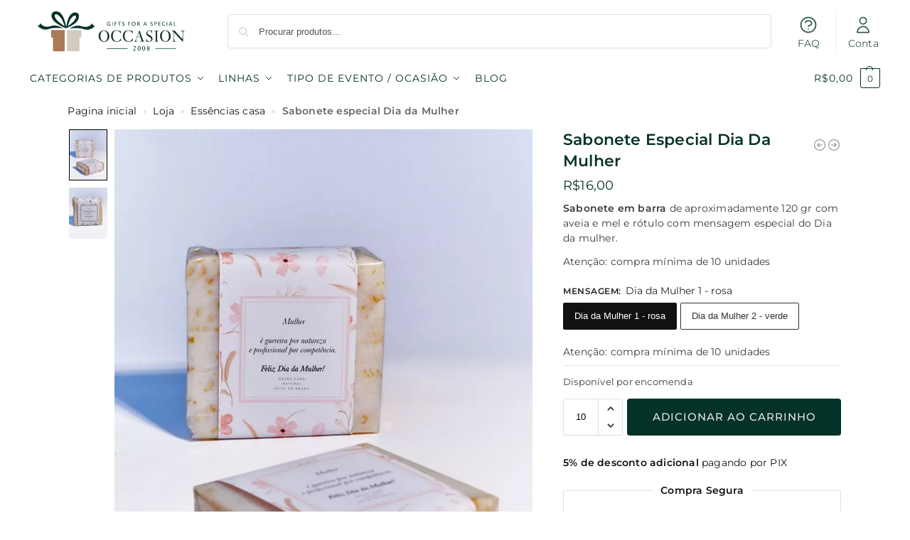

--- FILE ---
content_type: text/html; charset=UTF-8
request_url: https://giftsforaspecialoccasion.com/produto/sabonete-especial-dia-da-mulher/
body_size: 55525
content:
<!doctype html>
<html lang="pt-BR">
<head>
<meta charset="UTF-8">
<meta name="viewport" content="height=device-height, width=device-width, initial-scale=1">
<link rel="profile" href="https://gmpg.org/xfn/11">
<link rel="pingback" href="https://giftsforaspecialoccasion.com/xmlrpc.php">


        <script type="application/javascript" style="display:none">
            /* <![CDATA[ */
            window.pysWooProductData = window.pysWooProductData || [];
                        window.pysWooProductData[15782] = {"facebook":{"delay":0,"type":"static","name":"AddToCart","eventID":"50cc8bab-9d1a-4a1f-ac77-251f8503ccd1","pixelIds":["1112362978935620"],"params":{"content_type":"product","content_ids":["woocommerce_gpf_15782"],"contents":[{"id":"woocommerce_gpf_15782","quantity":1}],"tags":"Dia da Mulher, Linha SPA, Saboaria artesanal","content_name":"Sabonete especial Dia da Mulher","category_name":"Ess\u00eancias casa","value":"16","currency":"BRL"},"e_id":"woo_add_to_cart_on_button_click","ids":[],"hasTimeWindow":false,"timeWindow":0,"woo_order":"","edd_order":""},"ga":{"delay":0,"type":"static","unify":true,"trackingIds":["G-2RVTVG6QS4","AW-1032174260\/d_dqCNqR3NYBELT1luwD"],"name":"add_to_cart","params":{"event_category":"ecommerce","currency":"BRL","items":[{"item_id":"woocommerce_gpf_15782","item_name":"Sabonete especial Dia da Mulher","quantity":1,"price":"16","affiliation":"Gifts for a Special Occasion","item_category":"Ess\u00eancias casa","id":"woocommerce_gpf_15782","google_business_vertical":"retail"}],"value":"16","ecomm_prodid":"woocommerce_gpf_15782","ecomm_pagetype":"product","ecomm_totalvalue":"16"},"e_id":"woo_add_to_cart_on_button_click","ids":[],"hasTimeWindow":false,"timeWindow":0,"eventID":"","woo_order":"","edd_order":""},"google_ads":{"delay":0,"type":"static","conversion_ids":["AW-1032174260"],"ids":["AW-1032174260\/d_dqCNqR3NYBELT1luwD"],"name":"add_to_cart","params":{"ecomm_prodid":"woocommerce_gpf_15782","ecomm_pagetype":"product","event_category":"ecommerce","currency":"BRL","value":"16","items":[{"id":"woocommerce_gpf_15782","google_business_vertical":"retail"}]},"e_id":"woo_add_to_cart_on_button_click","hasTimeWindow":false,"timeWindow":0,"eventID":"","woo_order":"","edd_order":""}};
                        window.pysWooProductData[15786] = {"facebook":{"delay":0,"type":"static","name":"AddToCart","eventID":"16786d69-e043-404d-b270-ddbced1748e3","pixelIds":["1112362978935620"],"params":{"content_type":"product","content_ids":["woocommerce_gpf_15786"],"contents":[{"id":"woocommerce_gpf_15786","quantity":1}],"content_name":"Sabonete especial Dia da Mulher - Dia da Mulher 1 - rosa","category_name":"Ess\u00eancias casa","value":"16","currency":"BRL"},"e_id":"woo_add_to_cart_on_button_click","ids":[],"hasTimeWindow":false,"timeWindow":0,"woo_order":"","edd_order":""},"ga":{"delay":0,"type":"static","unify":true,"trackingIds":["G-2RVTVG6QS4","AW-1032174260\/d_dqCNqR3NYBELT1luwD"],"name":"add_to_cart","params":{"event_category":"ecommerce","currency":"BRL","items":[{"item_id":"woocommerce_gpf_15786","item_name":"Sabonete especial Dia da Mulher - Dia da Mulher 1 - rosa","quantity":1,"price":"16","variant":"dia-da-mulher-1-rosa","affiliation":"Gifts for a Special Occasion","item_category":"Ess\u00eancias casa","id":"woocommerce_gpf_15786","google_business_vertical":"retail"}],"value":"16","ecomm_prodid":"woocommerce_gpf_15786","ecomm_pagetype":"product","ecomm_totalvalue":"16"},"e_id":"woo_add_to_cart_on_button_click","ids":[],"hasTimeWindow":false,"timeWindow":0,"eventID":"","woo_order":"","edd_order":""},"google_ads":{"delay":0,"type":"static","conversion_ids":["AW-1032174260"],"ids":["AW-1032174260\/d_dqCNqR3NYBELT1luwD"],"name":"add_to_cart","params":{"ecomm_prodid":"woocommerce_gpf_15786","ecomm_pagetype":"product","event_category":"ecommerce","currency":"BRL","value":"16","items":[{"id":"woocommerce_gpf_15786","google_business_vertical":"retail"}]},"e_id":"woo_add_to_cart_on_button_click","hasTimeWindow":false,"timeWindow":0,"eventID":"","woo_order":"","edd_order":""}};
                        window.pysWooProductData[15787] = {"facebook":{"delay":0,"type":"static","name":"AddToCart","eventID":"09e92a68-bc5a-4d12-8064-fb44f04d938b","pixelIds":["1112362978935620"],"params":{"content_type":"product","content_ids":["woocommerce_gpf_15787"],"contents":[{"id":"woocommerce_gpf_15787","quantity":1}],"content_name":"Sabonete especial Dia da Mulher - Dia da Mulher 2 - verde","category_name":"Ess\u00eancias casa","value":"16","currency":"BRL"},"e_id":"woo_add_to_cart_on_button_click","ids":[],"hasTimeWindow":false,"timeWindow":0,"woo_order":"","edd_order":""},"ga":{"delay":0,"type":"static","unify":true,"trackingIds":["G-2RVTVG6QS4","AW-1032174260\/d_dqCNqR3NYBELT1luwD"],"name":"add_to_cart","params":{"event_category":"ecommerce","currency":"BRL","items":[{"item_id":"woocommerce_gpf_15787","item_name":"Sabonete especial Dia da Mulher - Dia da Mulher 2 - verde","quantity":1,"price":"16","variant":"dia-da-mulher-2-verde","affiliation":"Gifts for a Special Occasion","item_category":"Ess\u00eancias casa","id":"woocommerce_gpf_15787","google_business_vertical":"retail"}],"value":"16","ecomm_prodid":"woocommerce_gpf_15787","ecomm_pagetype":"product","ecomm_totalvalue":"16"},"e_id":"woo_add_to_cart_on_button_click","ids":[],"hasTimeWindow":false,"timeWindow":0,"eventID":"","woo_order":"","edd_order":""},"google_ads":{"delay":0,"type":"static","conversion_ids":["AW-1032174260"],"ids":["AW-1032174260\/d_dqCNqR3NYBELT1luwD"],"name":"add_to_cart","params":{"ecomm_prodid":"woocommerce_gpf_15787","ecomm_pagetype":"product","event_category":"ecommerce","currency":"BRL","value":"16","items":[{"id":"woocommerce_gpf_15787","google_business_vertical":"retail"}]},"e_id":"woo_add_to_cart_on_button_click","hasTimeWindow":false,"timeWindow":0,"eventID":"","woo_order":"","edd_order":""}};
                        /* ]]> */
        </script>

        <meta name='robots' content='index, follow, max-image-preview:large, max-snippet:-1, max-video-preview:-1' />

<!-- Google Tag Manager by PYS -->
    <script data-cfasync="false" data-pagespeed-no-defer>
	    window.dataLayerPYS = window.dataLayerPYS || [];
	</script>
<!-- End Google Tag Manager by PYS -->
	<!-- This site is optimized with the Yoast SEO Premium plugin v26.7 (Yoast SEO v26.7) - https://yoast.com/wordpress/plugins/seo/ -->
	<title>Sabonete especial Dia da Mulher | Presente para o dia 8 de março</title>
	<meta name="description" content="Sabonete em barra de aproximadamente 120 gr com aveia e mel e rótulo com mensagem especial do Dia da mulher." />
	<link rel="canonical" href="https://giftsforaspecialoccasion.com/produto/sabonete-especial-dia-da-mulher/" />
	<meta property="og:locale" content="pt_BR" />
	<meta property="og:type" content="product" />
	<meta property="og:title" content="Sabonete especial Dia da Mulher" />
	<meta property="og:description" content="Sabonete em barra de aproximadamente 120 gr com aveia e mel e rótulo com mensagem especial do Dia da mulher." />
	<meta property="og:url" content="https://giftsforaspecialoccasion.com/produto/sabonete-especial-dia-da-mulher/" />
	<meta property="og:site_name" content="Gifts for a Special Occasion" />
	<meta property="article:modified_time" content="2025-02-17T17:27:46+00:00" />
	<meta property="og:image" content="https://giftsforaspecialoccasion.com/wp-content/uploads/2022/02/GFA7053.jpg" />
	<meta property="og:image:width" content="1080" />
	<meta property="og:image:height" content="1440" />
	<meta property="og:image:type" content="image/jpeg" /><meta property="og:image" content="https://giftsforaspecialoccasion.com/wp-content/uploads/2022/02/GFA7053-1.jpg" />
	<meta property="og:image:width" content="1080" />
	<meta property="og:image:height" content="1440" />
	<meta property="og:image:type" content="image/jpeg" />
	<meta name="twitter:card" content="summary_large_image" />
	<script type="application/ld+json" class="yoast-schema-graph">{"@context":"https://schema.org","@graph":[{"@type":["WebPage","ItemPage"],"@id":"https://giftsforaspecialoccasion.com/produto/sabonete-especial-dia-da-mulher/","url":"https://giftsforaspecialoccasion.com/produto/sabonete-especial-dia-da-mulher/","name":"Sabonete especial Dia da Mulher | Presente para o dia 8 de março","isPartOf":{"@id":"https://giftsforaspecialoccasion.com/#website"},"primaryImageOfPage":{"@id":"https://giftsforaspecialoccasion.com/produto/sabonete-especial-dia-da-mulher/#primaryimage"},"image":{"@id":"https://giftsforaspecialoccasion.com/produto/sabonete-especial-dia-da-mulher/#primaryimage"},"thumbnailUrl":"https://giftsforaspecialoccasion.com/wp-content/uploads/2022/02/GFA7053.jpg","description":"Sabonete em barra de aproximadamente 120 gr com aveia e mel e rótulo com mensagem especial do Dia da mulher.","breadcrumb":{"@id":"https://giftsforaspecialoccasion.com/produto/sabonete-especial-dia-da-mulher/#breadcrumb"},"inLanguage":"pt-BR","potentialAction":{"@type":"BuyAction","target":"https://giftsforaspecialoccasion.com/produto/sabonete-especial-dia-da-mulher/"}},{"@type":"ImageObject","inLanguage":"pt-BR","@id":"https://giftsforaspecialoccasion.com/produto/sabonete-especial-dia-da-mulher/#primaryimage","url":"https://giftsforaspecialoccasion.com/wp-content/uploads/2022/02/GFA7053.jpg","contentUrl":"https://giftsforaspecialoccasion.com/wp-content/uploads/2022/02/GFA7053.jpg","width":1080,"height":1440,"caption":"sabonete especial dia da mulher"},{"@type":"BreadcrumbList","@id":"https://giftsforaspecialoccasion.com/produto/sabonete-especial-dia-da-mulher/#breadcrumb","itemListElement":[{"@type":"ListItem","position":1,"name":"Pagina inicial","item":"https://giftsforaspecialoccasion.com/"},{"@type":"ListItem","position":2,"name":"Loja","item":"https://giftsforaspecialoccasion.com/loja-lembrancinhas-personalizadas/"},{"@type":"ListItem","position":3,"name":"Essências casa","item":"https://giftsforaspecialoccasion.com/categoria-produto/essencias-casa/"},{"@type":"ListItem","position":4,"name":"Sabonete especial Dia da Mulher"}]},{"@type":"WebSite","@id":"https://giftsforaspecialoccasion.com/#website","url":"https://giftsforaspecialoccasion.com/","name":"Gifts for a Special Occasion","description":"Presentes personalizados de luxo feitos à mão para encantar. Casamento, maternidade, corporativo e mais — transforme momentos em memórias inesquecíveis.","publisher":{"@id":"https://giftsforaspecialoccasion.com/#organization"},"potentialAction":[{"@type":"SearchAction","target":{"@type":"EntryPoint","urlTemplate":"https://giftsforaspecialoccasion.com/?s={search_term_string}&post_type=product"},"query-input":{"@type":"PropertyValueSpecification","valueRequired":true,"valueName":"search_term_string"}}],"inLanguage":"pt-BR"},{"@type":"Organization","@id":"https://giftsforaspecialoccasion.com/#organization","name":"Gifts for a Special Occasion","url":"https://giftsforaspecialoccasion.com/","logo":{"@type":"ImageObject","inLanguage":"pt-BR","@id":"https://giftsforaspecialoccasion.com/#/schema/logo/image/","url":"https://giftsforaspecialoccasion.com/wp-content/uploads/2025/05/cropped-apple-touch-icon.png","contentUrl":"https://giftsforaspecialoccasion.com/wp-content/uploads/2025/05/cropped-apple-touch-icon.png","width":512,"height":512,"caption":"Gifts for a Special Occasion"},"image":{"@id":"https://giftsforaspecialoccasion.com/#/schema/logo/image/"},"sameAs":["https://www.facebook.com/giftsforaspecialoccasion","https://www.instagram.com/giftsforaspecialoccasion","https://br.pinterest.com/giftsforaspecialoccasion","https://www.youtube.com/channel/UC68fDvA2naL5lgWDptwHMYQ"],"description":"A Gifts for a Special Occasion é uma marca especializada em presentes personalizados feitos à mão, combinando design artesanal, elegância e exclusividade. Atuamos em todo o Brasil com soluções personalizadas para casamentos, maternidade, eventos corporativos e datas especiais. Produzimos caixas sob medida em MDF e cartonagem de luxo, além de kits sofisticados com velas perfumadas, difusores de ambiente, home spray, sabonetes artesanais e acessórios personalizados. Cada projeto é desenvolvido com arte exclusiva, projeto 3D gratuito e atendimento individualizado. Nossa missão é transformar momentos especiais em memórias que encantam e permanecem.","email":"contato@giftsforaspecialoccasion.com","telephone":"(41) 99249-0924","legalName":"Adriana Sant'Anna Bertrand Comercial LTd","foundingDate":"2008-02-06","vatID":"51.482.799/0001-30","numberOfEmployees":{"@type":"QuantitativeValue","minValue":"1","maxValue":"10"},"hasMerchantReturnPolicy":{"@type":"MerchantReturnPolicy","merchantReturnLink":"https://giftsforaspecialoccasion.com/trocas-e-devolucoes/"}}]}</script>
	<meta property="og:availability" content="backorder" />
	<meta property="product:availability" content="available for order" />
	<meta property="product:retailer_item_id" content="GFA7053" />
	<meta property="product:condition" content="new" />
	<!-- / Yoast SEO Premium plugin. -->


<script type='application/javascript' id='pys-version-script'>console.log('PixelYourSite PRO version 12.3.6');</script>
<link rel='dns-prefetch' href='//cdnjs.cloudflare.com' />
<link rel='dns-prefetch' href='//stackpath.bootstrapcdn.com' />
<link rel='dns-prefetch' href='//www.paypal.com' />
<link rel='dns-prefetch' href='//apis.google.com' />
<link rel='dns-prefetch' href='//stats.wp.com' />
<link rel='dns-prefetch' href='//www.gstatic.com' />
<link rel='dns-prefetch' href='//connect.facebook.net' />
<link rel='dns-prefetch' href='//www.google-analytics.com' />
<link rel='dns-prefetch' href='//public-api.wordpress.com' />
<link rel='dns-prefetch' href='//static.zdassets.com' />
<link rel="alternate" type="application/rss+xml" title="Feed de comentários para Gifts for a Special Occasion &raquo;" href="https://giftsforaspecialoccasion.com/comments/feed/" />
<link rel="alternate" type="application/rss+xml" title="Feed de comentários para Gifts for a Special Occasion &raquo; Sabonete especial Dia da Mulher" href="https://giftsforaspecialoccasion.com/produto/sabonete-especial-dia-da-mulher/feed/" />
<link rel="alternate" title="oEmbed (JSON)" type="application/json+oembed" href="https://giftsforaspecialoccasion.com/wp-json/oembed/1.0/embed?url=https%3A%2F%2Fgiftsforaspecialoccasion.com%2Fproduto%2Fsabonete-especial-dia-da-mulher%2F" />
<link rel="alternate" title="oEmbed (XML)" type="text/xml+oembed" href="https://giftsforaspecialoccasion.com/wp-json/oembed/1.0/embed?url=https%3A%2F%2Fgiftsforaspecialoccasion.com%2Fproduto%2Fsabonete-especial-dia-da-mulher%2F&#038;format=xml" />
<link rel="alternate" type="application/rss+xml" title="Feed de Gifts for a Special Occasion &raquo; Story" href="https://giftsforaspecialoccasion.com/web-stories/feed/"><style type="text/css">
@keyframes cgkit-loading { 0% { background-position: 100% 50%; } 100% { background-position: 0 50%; } }
body ul.products li.product.cgkit-swatch-loading .woocommerce-image__wrapper,
body ul.products li.product.cgkit-swatch-loading .woocommerce-card__header > * { color: transparent !important; background: linear-gradient(100deg, #ececec 30%, #f5f5f5 50%, #ececec 70%); border-radius: 5px; background-size: 400%; animation: cgkit-loading 1.2s ease-in-out infinite; }
body ul.products li.product.cgkit-swatch-loading .woocommerce-image__wrapper > *,
body ul.products li.product.cgkit-swatch-loading .woocommerce-card__header > * > * { visibility: hidden; }
ul.products li.product.cgkit-swatch-loading .woocommerce-card__header .product__categories,
ul.products li.product.cgkit-swatch-loading .woocommerce-card__header .woocommerce-loop-product__title,
ul.products li.product.cgkit-swatch-loading .woocommerce-card__header .price { display: table; width: auto;  }
ul.products li.product.cgkit-swatch-loading .woocommerce-card__header .star-rating:before { visibility: hidden; }
</style>
	<link rel="search" type="application/opensearchdescription+xml" title="Gifts for a Special Occasion" href="/opensearch.xml"><style>@media (max-width: 992px) {.m-search-bh .site-header .col-full {margin-bottom:60px;}}
.hidden{display:none !important}@media (min-width: 770px) { #page .product .woocommerce-product-gallery,.single-product div.product .product-details-wrapper .images {width:60%;margin-right: 0;margin-bottom: 0}} 
.summary h1 {margin-top: 0;margin-bottom: 5px;font-size: 30px;letter-spacing: 0;padding-right: 60px;word-break: break-word}
.shoptimizer-product-prevnext {position: absolute; top: 12px;right: 0}
.shoptimizer-product-prevnext .title {display: block;padding: 10px 10px 5px;font-size: 13px;line-height: 1.4}.shoptimizer-product-prevnext .tooltip {visibility: hidden}
.shoptimizer-product-prevnext svg {width: 20px;height: 20px;stroke: #999;transition: all .2s}
div.product .summary {width: 36%;}
.woocommerce-breadcrumb{padding-top:1em;}
.woocommerce-breadcrumb .breadcrumb-separator {padding: 0 .5407911001em !important;}
.woocommerce-breadcrumb.yoast .breadcrumb-separator {margin: 0 -1px;}
@media (max-width: 770px) { #page div.product .summary,#page div.product .woocommerce-product-gallery,.single-product div.product .images,.single-product div.product .images img,body #page .woocommerce-tabs .panel,body .woocommerce-tabs table { width:100%}}
@media (max-width: 992px) { .summary h1.entry-title {font-size: 24px; padding-right: 0;}}
div.product .images, div.product .woocommerce-product-gallery { margin-bottom: 20px;}
@media (min-width: 993px) {.commercekit-pdp-sticky-inner{position: relative;} .commercekit-sticky-add-to-cart.commercekit-atc-hide-desktop {display: none;} .single-product div.product .summary form.cart.commercekit_sticky-atc {margin: 0;} .site .summary form.cart.commercekit_sticky-atc {position: fixed; right: -420px; width: 420px; height: 100vh; z-index: 9999; background: #fff; top: 0px; transition: all 0.35s; box-shadow: 5px 0 5px 0 rgb(27 31 35 / 10%);} form.cart.commercekit_sticky-atc:before,form.cart.commercekit_sticky-atc:after,div.product form.cart.commercekit_sticky-atc:before,div.product form.cart.commercekit_sticky-atc:after {display: none;} }
#page .woocommerce-tabs,div.product form.cart.variations_form {padding-top: 0} .summary form.cart:not(.commercekit_sticky-atc) .commercekit-pdp-before-form {display: none;} .single-product div.product .woocommerce-product-gallery img, .single-product div.product table.variations {margin: 0;}
.site-header-cart {margin-bottom: 0; padding: 0; list-style-type: none;}
@media (min-width: 770px) {div.product .summary {float: right;}} div.product .summary {width: 36%;} .shoptimizer-product-prevnext {position: absolute;top: 12px;right: 0;} .shoptimizer-product-prevnext .tooltip { visibility: hidden;position: absolute;z-index: 2;right: 0;width: 120px;margin-top: 30px;opacity: 0;background-color: #fff;box-shadow: 0 0 3px rgba(0, 0, 0, .15);font-size: 13px;text-align: center;transition: all .25s ease-out;transform: translateY(10px);}
@media (min-width:993px) {#sspotReviews,.product-details-wrapper,.related.products,.upsells.products,{padding-right:2.617924em;padding-left:2.617924em;margin-left:0;margin-right:0}}
@media (min-width:993px) {.single-product .content-area {width:100%}}
.cart .single_add_to_cart_button {float:left;width:calc(100%-90px);height:52px;margin-left:40px;padding-top:0;padding-bottom:0;border-radius:4px;line-height:52px;text-align:center;}
.woocommerce-product-details__short-description {clear:both;font-size:14px;line-height:1.5;padding-bottom:.5rem}
@media only screen and (min-width: 1070px) {.single-product .site-content .col-full {max-width:inherit;margin: 0;padding:0;}}
.commercekit-sticky-add-to-cart{z-index:5;position:fixed;display:block;top:-300px;right:0;left:0}
.product-widget {clear:both;margin-bottom:1rem;padding-top: .75rem;color: #111;font-size:14px} 
.product-widget .widget p {margin-bottom:.5rem}
.product-widget .widget fieldset p {margin-bottom:0}
.product-widget fieldset {margin-top: .5em;padding-top: .5rem;padding-bottom: 1rem;margin-bottom: 1rem;border:1px solid #e2e2e2}
.product-widget fieldset legend {display: block;margin: 0 auto;width: inherit;padding: 10px;color: #111;font-weight: 600;text-align:center}</style><link rel="preload" as="image" href="https://giftsforaspecialoccasion.com/wp-content/uploads/2022/02/GFA7053-960x1280.jpg" imagesrcset="https://giftsforaspecialoccasion.com/wp-content/uploads/2022/02/GFA7053-960x1280.jpg 960w, https://giftsforaspecialoccasion.com/wp-content/uploads/2022/02/GFA7053-150x200.jpg 150w, https://giftsforaspecialoccasion.com/wp-content/uploads/2022/02/GFA7053.jpg 1080w" imagesizes="(max-width: 360px) 330px, (max-width: 960px) 100vw, 960px" /><link rel="preload" href="/wp-content/uploads/2025/05/Logo-Gifts-2025.svg" as="image" type="image/svg+xml"><link rel="preload" href="/wp-content/uploads/2024/12/trust-symbols.jpg" as="image"><link rel="preload" href="/wp-content/uploads/2024/12/ratings2.jpg" as="image"><link rel="preload" href="/wp-content/fonts/montserrat/JTUSjIg1_i6t8kCHKm459Wlhyw.woff2" as="font" type="font/woff2" crossorigin><link rel="preload" href="/wp-content/fonts/cormorant-garamond/co3umX5slCNuHLi8bLeY9MK7whWMhyjypVO7abI26QOD_iE9KnTOig.woff2" as="font" type="font/woff2" crossorigin><style>*,::before,::after{box-sizing:border-box}html{font-family:system-ui,'Segoe UI',Roboto,Helvetica,Arial,sans-serif,'Apple Color Emoji','Segoe UI Emoji';line-height:1.5;-webkit-text-size-adjust:100%;-moz-tab-size:4;-o-tab-size:4;tab-size:4}body{margin:0}hr{height:0;color:inherit}strong{font-weight:bolder}button,select{text-transform:none}button,[type='button'],[type='submit']{-webkit-appearance:button}::-moz-focus-inner{border-style:none;padding:0}:-moz-focusring{outline:1px dotted ButtonText}:-moz-ui-invalid{box-shadow:none}::-webkit-inner-spin-button,::-webkit-outer-spin-button{height:auto}[type='search']{-webkit-appearance:textfield;outline-offset:-2px}::-webkit-search-decoration{-webkit-appearance:none}::-webkit-file-upload-button{-webkit-appearance:button;font:inherit}html{-webkit-text-size-adjust:100%;-moz-text-size-adjust:100%;text-size-adjust:100%;overflow-wrap:break-word;scrollbar-gutter:stable}img{display:block;vertical-align:middle}img{display:block;max-width:100%;height:auto}h1{text-wrap:pretty}a,button,input{touch-action:manipulation}body,button,input{-webkit-font-smoothing:antialiased;-moz-osx-font-smoothing:grayscale}h1,hr,figure,p{margin:0}ul{list-style:none;margin:0;padding:0}button::-moz-focus-inner,input::-moz-focus-inner{padding:0;border:0}button{-webkit-appearance:button;background-color:transparent;background-image:none}mark{background-color:transparent}figure,header,nav{display:block}a{color:#2c2d33;background-color:transparent;text-decoration:none}a,button,input{touch-action:manipulation}mark{color:#000;background:#ff0}img{max-width:100%;height:auto;border:0;border-radius:0}svg:not(:root){overflow:hidden}figure{margin:0}input[type=search]::-webkit-search-cancel-button,input[type=search]::-webkit-search-decoration{-webkit-appearance:none}ul{padding:0}p{margin:0 0 1.21575rem}ul{margin:0 0 1.41575em 20px}ul{list-style:disc}strong{font-weight:600}ins,mark{background:0 0;font-weight:400;text-decoration:none}select{max-width:100%}button,input,select{vertical-align:baseline}button{border:none}select{width:100%;padding:0 40px 0 0.7em;padding-right:40px;background:url("data:image/svg+xml;charset=utf8,%3Csvg width='1792' height='1792' xmlns='http://www.w3.org/2000/svg'%3E%3Cg%3E%3Ctitle%3Ebackground%3C/title%3E%3Crect fill='none' id='canvas_background' height='402' width='582' y='-1' x='-1'/%3E%3C/g%3E%3Cg%3E%3Ctitle%3ELayer 1%3C/title%3E%3Cpath fill='%23888' id='svg_1' d='m1408,704q0,26 -19,45l-448,448q-19,19 -45,19t-45,-19l-448,-448q-19,-19 -19,-45t19,-45t45,-19l896,0q26,0 45,19t19,45z'/%3E%3C/g%3E%3C/svg%3E") calc(100% - 12px) 12px no-repeat;margin:0;background-size:15px 15px;-webkit-appearance:none;-moz-appearance:none;appearance:none;outline:0;border:1px solid #d2d6dc;border-radius:0.3rem;box-shadow:0 1px 2px 0 rgba(0,0,0,0.05);height:40px}@media all and (-ms-high-contrast:none),(-ms-high-contrast:active){select{padding-right:0;background-image:none}}.button{display:inline-block;padding:0.8180469716em 1.41575em;border:0;border-color:#43454b;border-radius:4px;font-size:clamp(0.875rem,0.8115rem + 0.2033vw,0.9375rem);outline:0;background:0 0;background-color:#43454b;font-weight:600;text-shadow:none;text-decoration:none;-webkit-appearance:none}input[type="search"]{outline:0;margin-bottom:0;border:1px solid #d2d6dc;border-radius:0.3rem;box-shadow:0 1px 2px 0 rgba(0,0,0,0.05);height:40px;padding:0 0.7em}input[type="search"]{padding-left:43px}input[type="search"]::-webkit-search-decoration{-webkit-appearance:none}input[type="search"]::-moz-placeholder{color:#555}.site-search input[type="search"]{border:0;background:#f8f8f8;border:1px solid #f8f8f8}.site-search form:before{left:15px;top:50%;margin-top:-7px;width:16px;height:16px}.woocommerce-product-search:before{width:18px;height:18px;content:"";display:inline-block;position:absolute;z-index:1;top:0.7em;left:0.8em;background-color:#ccc;-webkit-mask-image:url("data:image/svg+xml;charset=utf8,%3Csvg width='24' height='24' viewBox='0 0 24 24' fill='none' xmlns='http://www.w3.org/2000/svg'%3E%3Cpath d='M21 21L15 15M17 10C17 13.866 13.866 17 10 17C6.13401 17 3 13.866 3 10C3 6.13401 6.13401 3 10 3C13.866 3 17 6.13401 17 10Z' stroke='%234A5568' stroke-width='2' stroke-linecap='round' stroke-linejoin='round'/%3E%3C/svg%3E");mask-image:url("data:image/svg+xml;charset=utf8,%3Csvg width='24' height='24' viewBox='0 0 24 24' fill='none' xmlns='http://www.w3.org/2000/svg'%3E%3Cpath d='M21 21L15 15M17 10C17 13.866 13.866 17 10 17C6.13401 17 3 13.866 3 10C3 6.13401 6.13401 3 10 3C13.866 3 17 6.13401 17 10Z' stroke='%234A5568' stroke-width='2' stroke-linecap='round' stroke-linejoin='round'/%3E%3C/svg%3E");-webkit-mask-position:center;mask-position:center;-webkit-mask-repeat:no-repeat;mask-repeat:no-repeat;-webkit-mask-size:contain;mask-size:contain}hr{height:0;margin-top:38px;margin-bottom:38px;border:0;border-top:1px solid #e9e9e9}h1{margin:0 0 1rem}.alignright{display:inline;margin-top:5px}.alignright{float:right;margin-left:2.5em}.aligncenter{display:block;clear:both;margin:0 auto}@media (max-width:768px){.site{font-size:15px}input,select{font-size:16px}.site h1{font-size:30px;letter-spacing:-0.01em}}body.error404 h1{margin-bottom:0.5rem}@media (min-width:993px){.site-header .col-full{display:flex;flex-wrap:wrap;align-items:center}.site-header{position:relative;z-index:20}.site-header .site-branding{line-height:1}.site-header .custom-logo-link img{width:auto}.site-header .site-search{margin-left:3em;flex-grow:1}.site-search input{padding-top:1.45rem;padding-bottom:1.45rem}.site-header .widget{margin-bottom:0}.site-branding a{color:#111;font-weight:bold}.site-branding p{margin-top:5px;margin-bottom:0;color:#555;font-size:12px}.site-branding .site-description{display:block;margin-top:0.35rem;font-size:0.755em}.main-header{display:flex}}@media (max-width:1060px) and (min-width:993px){body:not(.header-4):not(.header-5) .site-header .site-search{width:100px}}@media (max-width:992px){.main-header{position:relative}.site-branding{display:flex;flex-direction:column;width:100%;height:70px;justify-content:center;align-items:center;text-align:center}.site-header .custom-logo-link img{width:auto}.site-branding p{margin:5px 0 -3px 0;font-size:11px;line-height:1.22;display:none}.site-header .shoptimizer-cart a.cart-contents .amount{display:none}.site-branding button.menu-toggle{position:absolute;left:15px;width:60px;height:30px;padding:0;background-color:transparent;display:block}.menu-toggle .bar{display:block;position:absolute;top:calc(50% - 1px);z-index:0;width:22px;height:2px;opacity:1;background-color:#222;transform:rotate(0deg)}.menu-toggle .bar:nth-child(1){margin-top:-7px}.menu-toggle .bar:nth-child(2){margin-top:-1px}.menu-toggle .bar:nth-child(3){margin-top:5px}.menu-toggle .bar-text{position:absolute;top:0;left:0;margin-top:8px;margin-left:28px;font-size:10px;font-weight:600;letter-spacing:0.03em}.site-header .site-header-cart{position:absolute;z-index:2;right:15px}body:not(.mobile-toggled).sticky-m .site-header{position:sticky;z-index:9;top:0;box-shadow:0 1px 15px rgba(0,0,0,0.08)}}@media (max-width:480px){.site .site-branding p{max-width:240px;line-height:1.2}}footer.copyright .widget:last-child img{width:auto;height:28.5px;margin:0}@media (max-width:992px){footer.copyright .widget:last-child img{display:block;float:none}}@media (min-width:993px){.col-full{box-sizing:content-box;margin-right:auto;margin-left:auto;max-width:1170px;padding-right:2.617924em;padding-left:2.617924em}.col-full:after{display:block;clear:both;content:""}}@media (max-width:992px){.col-full{padding-right:1em;padding-left:1em}}.site-content{position:relative}@media (min-width:993px){.site-content:after{display:block;visibility:hidden;position:absolute;z-index:5;top:0;left:0;width:100%;height:100%;opacity:0;background:rgba(0,0,0,0.7);content:""}}@media (max-width:992px){.mobile-overlay{visibility:hidden;position:fixed;z-index:101;top:0;left:0;width:100%;height:100%;opacity:0;background:rgba(0,0,0,0.65);background:rgba(52,53,55,0.4);content:""}.close-drawer{color:#fff}}ul.products{display:flex;flex-wrap:wrap;width:calc(100% + 30px);margin-left:-15px;margin-bottom:0;clear:both}ul.products li.product{position:relative;padding-right:15px;padding-left:15px;list-style:none}@media (min-width:993px){body:not(.static-cta-buttons) ul.products li.product{align-self:flex-start}}@media (min-width:993px){ul.products li.product:not(.product-category){padding-bottom:40px}ul.products.columns-3 li.product{float:left;width:33.3053%}}@media (max-width:992px){ul.products{display:grid;grid-template-columns:repeat(2,minmax(10px,1fr));-moz-column-gap:20px;column-gap:20px;row-gap:30px;width:100%;margin-left:0}ul.products li.product{display:flex;flex-direction:column;height:100%;width:100%;padding:0;margin-bottom:0}ul.products li.product .button{margin-top:auto}}.header-widget-region{position:relative;color:#fff;background-color:#dc9814;text-align:center}.header-widget-region .widget{margin:0;padding:1em 0}.header-widget-region .widget p{margin:0;font-size:clamp(0.75rem,0.5938rem + 0.5vw,0.875rem)}@media (max-width:768px){.header-widget-region .widget{padding:0.6em 0;font-size:clamp(0.8125rem,0.749rem + 0.2033vw,0.875rem)}}.woocommerce-breadcrumb{padding-top:0.75rem;padding-bottom:0.75rem;font-size:clamp(0.75rem,0.6547rem + 0.3049vw,0.84375rem);white-space:nowrap;text-overflow:ellipsis;overflow:hidden;color:#666}@media (min-width:993px){.woocommerce-breadcrumb{padding-top:1rem;padding-bottom:1rem}}.woocommerce-breadcrumb a{color:#111}.woocommerce-breadcrumb a:first-of-type:before{display:none}.woocommerce-breadcrumb .breadcrumb-separator{display:inline-block;position:relative;top:-1px;padding:0 0.8em;opacity:0.4;font-size:0.8em}.ajax_add_to_cart.add_to_cart_button:after{position:absolute;top:50%;left:50%;margin-top:-9px;margin-left:-9px;opacity:0;content:"";display:inline-block;width:18px;height:18px;border:1px solid rgba(255,255,255,0.3);border-left-color:#fff;border-radius:50%;vertical-align:middle}@media (max-width:992px){ul.products li.product .button{opacity:1}}@media (min-width:993px){.site-header-cart{line-height:60px;margin-left:auto}.shoptimizer-cart .cart-contents{padding:0;color:#fff}.shoptimizer-cart a.cart-contents .count{position:relative}.site-header .site-header-cart{display:none;width:auto}}.shoptimizer-cart .cart-contents .count{opacity:1;font-size:0.8em}.shoptimizer-cart .cart-contents:after{margin-left:10px}.shoptimizer-cart a.cart-contents .count{display:inline-block;position:relative;width:auto;min-width:28px;height:28px;margin-left:5px;padding:3px;border:1px solid #dc9814;border-bottom-right-radius:3px;border-bottom-left-radius:3px;color:#dc9814;font-size:12px;line-height:22px;text-align:center;letter-spacing:-0.7px}.shoptimizer-cart a.cart-contents .count:after{position:absolute;bottom:90%;left:50%;width:10px;height:6px;margin-bottom:1px;margin-left:-6px;border:1px solid #dc9814;border-bottom:0;border-top-left-radius:99px;border-top-right-radius:99px;content:""}.shoptimizer-cart .cart-contents{display:block;text-decoration:none}.shoptimizer-mini-cart-wrap{overflow:hidden;position:fixed;z-index:102;top:0;right:-420px;left:auto;width:420px;height:100%;background-color:#fff;outline:none}@media (max-width:480px){.shoptimizer-mini-cart-wrap{width:100%;right:-100%}}#ajax-loading{position:absolute;z-index:100;top:0px;left:0px;width:100%;height:100%;background-color:rgba(255,255,255,0.5)}.shoptimizer-loader{display:flex;align-items:center;justify-content:center;width:100%;height:100%}.spinner{width:38px;height:38px;border:1px solid #ccc;border-bottom-color:#111;border-radius:50%;display:inline-block;box-sizing:border-box;animation:rotation 0.8s linear infinite}.cart-drawer-heading{position:absolute;margin:12px 20px;font-size:17px;font-weight:600;color:#111}.shoptimizer-mini-cart-wrap .close-drawer{display:block;position:absolute;top:12.5px;right:16px;width:26px;height:26px;color:#111;padding:0;background:none}.shoptimizer-mini-cart-wrap .close-drawer span{display:flex;width:26px;height:26px}.shoptimizer-mini-cart-wrap .widget_shopping_cart{display:flex;overflow-x:hidden;overflow-y:auto;position:relative;z-index:10;top:auto;left:auto;height:calc(100% - 50px);margin:0;margin-top:50px;padding:0px 20px 0 20px;background:#fff}.shoptimizer-mini-cart-wrap .widget_shopping_cart_content{display:flex;flex-direction:column;width:100%}@media (min-width:993px){body:not(.header-4) .col-full-nav .site-search,.mobile-menu.close-drawer,.menu-toggle,.mobile-extra{display:none}.logo-mark,.logo-mark img{display:inline-block;position:absolute}.menu-primary-menu-container{margin-left:0}.logo-mark{float:left;overflow:hidden;width:0;margin-right:0}.logo-mark img{position:relative;top:-1px;vertical-align:middle}.col-full-nav{width:100%;border-top:1px solid transparent}.shoptimizer-primary-navigation{display:flex}body:not(.header-4).sticky-d .col-full-nav{position:sticky;z-index:10;top:0}.main-navigation ul{margin:0}.main-navigation ul li{display:inline-block}.main-navigation ul li.menu-item>a{display:block}.menu-primary-menu-container>ul>li>a span{position:relative}.menu-primary-menu-container>ul>li>a{padding-right:0.55em;padding-left:0.55em}.menu-primary-menu-container>ul>li:first-child>a{padding-left:0}.main-navigation ul.menu>li.menu-item-has-children{position:relative;text-align:left}.menu-primary-menu-container>ul>li>a span:before{display:block;position:absolute;top:calc(100% + 2px);left:0;width:100%;border-bottom:1px solid #ccc;content:"";transform:scale(0,1);transform-origin:right center}.menu-primary-menu-container>ul>li.menu-item-has-children>a:after{display:inline-block;position:relative;top:1px;margin-left:6px;width:12px;height:12px;content:"";background-color:#fff}.menu-primary-menu-container>ul>li.menu-button>a span{padding:6px 16px;border-radius:30px;color:#fff;background:#444;font-size:13px;font-weight:bold}.menu-primary-menu-container>ul>li.menu-button>a{position:relative;top:-1px}.menu-primary-menu-container>ul>li.menu-button>a span:before{display:none}.main-navigation ul ul{position:absolute}.main-navigation ul.menu>li:not(.full-width)>.sub-menu-wrapper{visibility:hidden;position:absolute;right:0;left:0;opacity:0;transform:scale(0.8)}.main-navigation ul.menu>li:not(.full-width) ul.sub-menu{padding:20px 12px;box-shadow:0 1px 15px rgba(0,0,0,0.08);line-height:1.4;margin:0;width:200px;box-sizing:content-box}.main-navigation ul.menu>li:not(.full-width) a.sub-menu-link{padding:0.3em 0.8em}.main-navigation ul ul li{display:block;position:relative}.main-navigation ul.menu>li:not(.full-width) ul li .sub-menu-wrapper{visibility:hidden;position:absolute;z-index:1;top:-20px;left:220px;opacity:0}.main-navigation ul.menu>li:not(.full-width) ul li.menu-item-has-children>a:after{position:absolute;top:0px;display:inline-block;right:15px;width:13px;height:13px;content:"";background-color:#111;transform:translateX(50%) translateY(50%)}.main-navigation ul li a span strong{color:#fff;background-color:#222;font-size:9px;height:16px;line-height:16px;padding:0px 6px;display:inline-flex;margin-left:7px;position:absolute;top:2.5px;border-radius:3px}.main-navigation ul.menu li.full-width>.sub-menu-wrapper{position:absolute;visibility:hidden;left:0;width:100%;opacity:0;background:#fff;border-top:1px solid #eee}.main-navigation ul.menu li.full-width ul li>.sub-menu-wrapper{position:relative;top:auto;right:auto}.main-navigation ul.menu li.full-width{position:inherit}.main-navigation ul li.full-width .container{max-width:1170px;margin:0 auto;padding:0}.main-navigation ul li.full-width ul{position:inherit}.main-navigation ul li.full-width ul.products{display:block}.main-navigation ul li.full-width>.sub-menu-wrapper>.container>ul.sub-menu{display:flex;justify-content:center;width:100%;padding:40px 0}.main-navigation ul li.full-width>.sub-menu-wrapper>.container>ul.sub-menu>li{display:inline-block;vertical-align:top;float:none;width:23%;padding-right:25px;padding-left:25px;border-left:1px solid #eee;-moz-column-break-inside:avoid;break-inside:avoid}.main-navigation ul li.full-width>.sub-menu-wrapper>.container>ul.sub-menu>li:last-child{border-right:1px solid #eee}.main-navigation ul li.full-width>.sub-menu-wrapper>.container>ul.sub-menu ul{width:100%}.main-navigation ul.menu li.full-width>.sub-menu-wrapper li.menu-item-has-children>a,.main-navigation ul.menu li.full-width>.sub-menu-wrapper li.heading>a{margin-bottom:0.25rem}.main-navigation ul.menu li.full-width li.heading{clear:both;padding-top:15px}.main-navigation ul.menu li.full-width>.sub-menu-wrapper li{margin-bottom:0.25rem}.main-navigation ul.products li.product:not(.product-category):before{display:none}.main-navigation ul.menu li.full-width>.sub-menu-wrapper li.product:not(.product-category){padding-bottom:0}.main-navigation ul.products li.product{padding:0;width:100%}.main-navigation ul.menu li.full-width>.sub-menu-wrapper li a.button{width:100%}.main-navigation ul.menu li.full-width>.sub-menu-wrapper li a.button{position:relative}.main-navigation ul.menu ul li.menu-item-image span{font-size:0px;display:block}.main-navigation ul.menu ul li.menu-item-image img{margin-bottom:0.5rem;border-radius:4px;width:100%}.main-navigation ul.menu ul li.menu-item-image span.sub{font-size:14px;text-align:center;font-weight:600}}.secondary-navigation{display:none}@media (min-width:993px){.secondary-navigation{display:block;float:right;margin-left:auto;padding-left:1.2em}.secondary-navigation .menu{margin-right:-15px}.secondary-navigation ul{margin:0}.secondary-navigation ul li{display:inline-block;position:relative}.secondary-navigation ul li a{position:relative;display:block;padding:0.7em 0.875em 0;color:#111;font-size:14px}.secondary-navigation .menu li:not(.ri) a{padding-top:35px}.secondary-navigation .icon-wrapper{position:absolute;top:0px;left:50%;top:5px;transform:translate(-50%,0%)}.secondary-navigation .icon-wrapper svg{width:28px;height:28px}.secondary-navigation .icon-wrapper svg path{stroke-width:1.5px}.secondary-navigation .menu-item{padding:0 5px;border-left:1px solid #eee}.secondary-navigation .menu-item:first-child{border:0}}@media (max-width:992px){.col-full-nav .logo-mark,.col-full-nav .site-header-cart{display:none}.col-full-nav .shoptimizer-primary-navigation.col-full{padding:0}.main-navigation{padding-top:1rem}.main-navigation ul{list-style:none;margin:0}.main-navigation ul li{position:relative}.menu-primary-menu-container>ul>li>a{display:block;padding:0.35rem 0}.main-navigation ul.menu ul li{position:relative}.main-navigation ul.menu ul li>a{padding:0.15rem 0;display:block}.main-navigation ul.menu .sub-menu-wrapper{margin-top:0.25rem;padding-bottom:1rem;padding-left:0.5rem}.main-navigation ul.menu .sub-menu-wrapper .sub-menu-wrapper{margin-top:0.25rem;padding-bottom:0.5rem;padding-left:0.5rem}.main-navigation ul.menu>li.menu-item-has-children{position:relative}.main-navigation ul.menu .sub-menu-wrapper a.cg-menu-link{width:calc(100% - 40px)}.main-navigation ul.menu li.menu-item-has-children .sub-menu-wrapper{position:fixed;left:-99999px;opacity:0;transform:translateX(-10px)}.main-navigation ul.menu li.menu-item-has-children:not(.dropdown-open) .sub-menu-wrapper{display:block}.main-navigation ul.menu li.menu-item-has-children.dropdown-open>.sub-menu-wrapper{position:inherit;left:auto;opacity:1;transform:translateX(0)}.site-search{display:none}.col-full-nav .site-search{display:block;padding-top:20px;position:relative;z-index:4}.main-navigation ul.menu li.menu-item-has-children span.caret{display:flex;position:absolute;z-index:3;top:0px;right:0;width:30px;justify-content:center;align-items:center}.main-navigation ul.menu li.menu-item-has-children li.menu-item-has-children.dropdown-open>span.caret{transform:rotate(180deg)}.main-navigation ul.menu li.menu-item-has-children span.caret:after{display:inline-flex;width:20px;height:20px;background-color:#111;content:""}.main-navigation ul.menu li.menu-item-has-children span.caret{height:35px}.main-navigation ul.menu li.menu-item-has-children li.menu-item-has-children span.caret{height:27px;opacity:0.5}.main-navigation ul.menu li.full-width>.sub-menu-wrapper li.menu-item-has-children>a+span.caret{height:24px}.main-navigation ul.menu li.full-width>.sub-menu-wrapper li.heading>a.sub-menu-link{margin-top:0.5rem}.main-navigation ul li a span strong{position:absolute;color:#fff;background-color:#222;font-size:9px;height:16px;line-height:16px;padding:0px 6px;display:inline-flex;margin-left:7px;margin-top:3.5px;border-radius:2px}.main-navigation ul.products{grid-template-columns:repeat(1,minmax(10px,1fr));padding-right:0.5rem;margin-top:1.15rem;margin-bottom:1.5rem}.main-navigation ul.products li.product .button{margin-top:0;opacity:1}.main-navigation ul.menu ul li.menu-item-image{margin-top:0.5rem;margin-bottom:1rem}.main-navigation ul.menu .sub-menu-wrapper li.menu-item-image a.cg-menu-link{width:100%;padding-right:0.5rem}.main-navigation ul.menu ul li.menu-item-image span{font-size:0px;display:block}.main-navigation ul.menu ul li.menu-item-image img{margin-bottom:0.5rem;border-radius:4px;width:100%}.main-navigation ul.menu ul li.menu-item-image span.sub{font-size:13px;text-align:center;font-weight:600}.mobile-extra{padding:1rem 0 2rem 0}.mobile-extra .widget{margin-bottom:0}.mobile-extra .heading{margin-top:0;margin-bottom:0.25rem;padding:1rem 0 0 0;opacity:0.6;font-size:11px;letter-spacing:1px;text-transform:uppercase;font-weight:normal}.mobile-extra ul,.mobile-extra .widget p{margin:0;padding:0}.mobile-extra ul li{margin-bottom:0.35rem}.mobile-extra a{font-size:14px}.mobile-extra .review{text-align:center;border-top:1px solid #e2e2e2;padding-top:30px;font-size:14px;line-height:1.5;margin:30px 0 0 0}.mobile-extra .review::before{display:block;font-size:12px;letter-spacing:3px;content:"\2605\2605\2605\2605\2605";margin-bottom:5px;color:#ee9e13}.mobile-extra .review strong{display:block;margin-top:0.5rem;font-size:11px;letter-spacing:1px;text-transform:uppercase}.mobile-extra .review .button{margin-top:20px;display:block;font-weight:bold;color:#fff}.col-full-nav{position:fixed;z-index:102;padding:0 15px;top:0;bottom:0;height:100%;left:-300px;width:300px;min-height:100vh;min-height:-moz-available;min-height:fill-available;min-height:-webkit-fill-available;max-height:100vh;overflow-y:auto;overflow-x:hidden;background:#fff;overscroll-behavior:contain;-webkit-overflow-scrolling:touch;box-shadow:0 0 10 rgba(0,0,0,0.15)}.mobile-menu.close-drawer{visibility:hidden;position:fixed;z-index:999;top:40px;left:310px;padding:0;opacity:0}}@media (min-width:993px){ul.products li.product:not(.product-category):before{visibility:hidden;position:absolute;left:0;opacity:0;background-color:#fff;box-shadow:0 0 10px rgba(0,0,0,0.1);content:"";width:calc(100% + 0px);height:calc(100% + 30px);margin-top:-15px;margin-left:0}}ul.products li.product img{display:block;width:100%;margin:0}.woocommerce-image__wrapper{position:relative;width:100%}.woocommerce-image__wrapper .gallery-image{position:absolute;z-index:-10;top:0;left:0;opacity:0}.woocommerce-card__header{clear:both;padding-top:0.75rem}.woocommerce-card__header *{position:relative}@media (max-width:992px){li.product:not(.product-category) .woocommerce-card__header{display:flex;flex-direction:column;flex:1}}li.product p.product__categories,li.menu-item-product p.product__categories{position:relative;margin-bottom:0.25rem;-webkit-font-smoothing:antialiased;color:#444;line-height:1.4;font-size:clamp(0.625rem,0.5615rem + 0.2033vw,0.6875rem);letter-spacing:0.7px;text-transform:uppercase;margin-bottom:0}li.product p.product__categories a,li.menu-item-product p.product__categories a{color:#444}ul.products li.product.product-category h2 mark{display:none}ul.products li.product .woocommerce-loop-product__title{padding-top:0.25rem;padding-bottom:0.25rem}ul.products li.product .woocommerce-LoopProduct-link{display:block;color:#2c2d33;-webkit-backface-visibility:hidden}@media (max-width:770px){.m-grid-2 ul.products li.product .woocommerce-loop-product__title{font-size:clamp(0.8125rem,0.749rem + 0.2033vw,0.875rem)}}ul.products li.product .price{display:block;margin-bottom:0.75rem;color:#111;font-size:clamp(0.75rem,0.623rem + 0.4065vw,0.875rem)}.price del{color:#72767c;margin-right:0.25rem;font-size:0.85em;font-weight:normal}ul.products li.product .price ins{font-weight:bold}ul.products li.product .button{display:block;position:absolute;z-index:1;bottom:0;width:calc(100% - 30px);height:40px;padding:0;border-radius:4px;opacity:0;font-size:clamp(0.75rem,0.623rem + 0.4065vw,0.875rem);font-weight:600;line-height:40px;text-align:center}@media (max-width:992px){ul.products li.product .button,ul.products li.product .add_to_cart_button{position:relative;width:100%;opacity:1}}@media (max-width:770px){ul.products li.product .button{padding:8px 12px;height:auto;line-height:inherit}}ul.products li.product .product-label{display:flex;flex-flow:row wrap;justify-content:center}.product-label{position:absolute;z-index:1;top:-5px;left:5px;min-width:46px;max-width:50%;min-height:46px;align-items:center;padding:5px 7px;border-radius:35px;color:#fff;background-color:#3bb54a;font-size:12px;letter-spacing:0.4px;text-transform:uppercase;word-break:break-all}.product-label.type-bubble{top:10px;left:10px;z-index:1;min-width:inherit;min-height:inherit;font-size:11px;border-radius:3px;padding:3px 6px;line-height:15px}@media (max-width:992px){.woocommerce-image__wrapper .gallery-image{position:relative;opacity:1;z-index:inherit}.shoptimizer-plp-carousel-container{display:flex;width:100%;height:100%;overflow-x:scroll;scroll-snap-type:x mandatory;-webkit-overflow-scrolling:touch;scroll-behavior:smooth;scrollbar-width:none}.shoptimizer-plp-carousel-container .shoptimizer-plp-image-wrapper{display:flex;width:calc(200%)}.shoptimizer-plp-carousel-container img{width:100%;height:100%;scroll-snap-align:center;-o-object-fit:cover;object-fit:cover;flex-shrink:0}.woocommerce-image__wrapper .shoptimizer-plp-carousel--pagination{display:none}.shoptimizer-plp-carousel--pagination{position:absolute;bottom:5px;left:50%;transform:translateX(-50%);display:flex;justify-content:center;align-items:center}.shoptimizer-plp-carousel--dot{height:6px;width:6px;margin:0 2px;background-color:#fff;border:1px solid #111;border-radius:50%;display:inline-block}.shoptimizer-plp-carousel--dot.active{background-color:#111}}.col-full.topbar-wrapper{max-width:100%;border-bottom:1px solid #eee}.top-bar form{margin:0}.top-bar select{font-size:13px;height:26px;background-size:12px 12px;background-position:calc(100% - 7px)}.top-bar .col-full{display:flex;padding:0;align-items:center}.top-bar p{margin:0}.top-bar-left{display:flex;flex:1}.top-bar-center{display:flex;justify-content:center;max-width:45%;text-align:center}.top-bar-right{flex:1;display:flex;justify-content:flex-end}@media (max-width:992px){.topbar-wrapper .top-bar{padding:0.6rem 0;font-size:clamp(0.75rem,0.623rem + 0.4065vw,0.875rem)}.top-bar{border-bottom:none}.top-bar select{font-size:13px}.top-bar .col-full{padding:0}}@media (max-width:768px){.col-full.topbar-wrapper.hide-on-mobile{display:none}.top-bar .col-full,.top-bar-left,.top-bar-center,.top-bar-right{display:block;text-align:center;max-width:100%}.top-bar select{margin-top:5px;width:100%}}.widget ul{margin-bottom:0;margin-left:0;list-style:none}.widget li{margin-bottom:0.4em;font-size:14px;line-height:1.45}.widget_product_search form{position:relative}.widget_product_search input{width:100%}.widget_product_search form button[type="submit"]{clip:rect(1px 1px 1px 1px);position:absolute!important;right:0px}.widget p{margin-bottom:1em;font-size:14px;line-height:1.5}.widget p:last-child{margin-bottom:0}@keyframes rotation{0%{transform:rotate(0deg)}100%{transform:rotate(360deg)}}.menu-primary-menu-container>ul>li.menu-item-has-children>a:after,.main-navigation ul.menu li.menu-item-has-children span.caret:after{-webkit-mask-image:url("data:image/svg+xml;charset=utf8,%3Csvg width='24' height='24' viewBox='0 0 24 24' fill='none' xmlns='http://www.w3.org/2000/svg'%3E%3Cpath d='M19 9L12 16L5 9' stroke='%234A5568' stroke-width='2' stroke-linecap='round' stroke-linejoin='round'/%3E%3C/svg%3E");mask-image:url("data:image/svg+xml;charset=utf8,%3Csvg width='24' height='24' viewBox='0 0 24 24' fill='none' xmlns='http://www.w3.org/2000/svg'%3E%3Cpath d='M19 9L12 16L5 9' stroke='%234A5568' stroke-width='2' stroke-linecap='round' stroke-linejoin='round'/%3E%3C/svg%3E")}.main-navigation ul.menu>li:not(.full-width) ul li.menu-item-has-children>a:after{-webkit-mask-image:url("data:image/svg+xml;charset=utf8,%3Csvg width='24' height='24' viewBox='0 0 24 24' fill='none' xmlns='http://www.w3.org/2000/svg'%3E%3Cpath d='M9 5L16 12L9 19' stroke='%234A5568' stroke-width='2' stroke-linecap='round' stroke-linejoin='round'/%3E%3C/svg%3E");mask-image:url("data:image/svg+xml;charset=utf8,%3Csvg width='24' height='24' viewBox='0 0 24 24' fill='none' xmlns='http://www.w3.org/2000/svg'%3E%3Cpath d='M9 5L16 12L9 19' stroke='%234A5568' stroke-width='2' stroke-linecap='round' stroke-linejoin='round'/%3E%3C/svg%3E")}.menu-primary-menu-container>ul>li.menu-item-has-children>a:after,.main-navigation ul.menu>li:not(.full-width) ul li.menu-item-has-children>a:after,.main-navigation ul.menu li.menu-item-has-children span.caret:after{-webkit-mask-position:center;mask-position:center;-webkit-mask-repeat:no-repeat;mask-repeat:no-repeat;-webkit-mask-size:contain;mask-size:contain}.sr-only,.screen-reader-text{position:absolute;visibility:hidden;width:1px;height:1px;padding:0;margin:-1px;overflow:hidden;clip:rect(0,0,0,0);white-space:nowrap;border-width:0}@media (max-width:992px){.hide-on-mobile{display:none!important}}</style><style id='wp-img-auto-sizes-contain-inline-css' type='text/css'>
img:is([sizes=auto i],[sizes^="auto," i]){contain-intrinsic-size:3000px 1500px}
/*# sourceURL=wp-img-auto-sizes-contain-inline-css */
</style>
<link rel="stylesheet" id="litespeed-cache-dummy-css" href="https://giftsforaspecialoccasion.com/wp-content/plugins/litespeed-cache/assets/css/litespeed-dummy.css?ver=6.9" media="print" onload="this.media='all'" /><link rel="stylesheet" id="cr-frontend-css-css" href="https://giftsforaspecialoccasion.com/wp-content/plugins/customer-reviews-woocommerce/css/frontend.css?ver=5.97.0" media="print" onload="this.media='all'" /><link rel="stylesheet" id="commercekit-ajax-search-css-css" href="https://giftsforaspecialoccasion.com/wp-content/plugins/commercegurus-commercekit/assets/css/ajax-search.css?ver=2.4.4" media="print" onload="this.media='all'" /><link rel="stylesheet" id="commercekit-attribute-swatches-css-css" href="https://giftsforaspecialoccasion.com/wp-content/plugins/commercegurus-commercekit/assets/css/commercegurus-attribute-swatches.css?ver=2.4.4" media="print" onload="this.media='all'" /><link rel="stylesheet" id="commercekit-as-tooltip-css-css" href="https://giftsforaspecialoccasion.com/wp-content/plugins/commercegurus-commercekit/assets/css/commercegurus-as-tooltip.css?ver=2.4.4" media="print" onload="this.media='all'" /><link rel="stylesheet" id="commercekit-sticky-atc-css-css" href="https://giftsforaspecialoccasion.com/wp-content/plugins/commercegurus-commercekit/assets/css/commercekit-sticky-atc.css?ver=2.4.4" media="print" onload="this.media='all'" /><link rel="stylesheet" id="simple-photo-feed-css" href="https://giftsforaspecialoccasion.com/wp-content/plugins/simple-photo-feed/public/css/simple-photo-feed-public.css?ver=250704-111704" media="print" onload="this.media='all'" /><style id='woocommerce-inline-inline-css' type='text/css'>
.woocommerce form .form-row .required { visibility: visible; }
/*# sourceURL=woocommerce-inline-inline-css */
</style>
<link rel="stylesheet" id="openpix_frontend_css-css" href="https://giftsforaspecialoccasion.com/wp-content/plugins/openpix-for-woocommerce/assets/thankyou.css?ver=1.0" media="print" onload="this.media=''" /><link rel="stylesheet" id="wccs-public-css" href="https://giftsforaspecialoccasion.com/wp-content/plugins/easy-woocommerce-discounts-pro/public/css/wccs-public.min.css?ver=6.9" media="print" onload="this.media='all'" /><link rel="stylesheet" id="commercegurus-swiperjscss-css" href="https://giftsforaspecialoccasion.com/wp-content/plugins/commercegurus-commercekit/assets/css/swiper-bundle.min.css?ver=2.4.4" media="print" onload="this.media='all'" /><link rel="stylesheet" id="shoptimizer-style-css" href="https://giftsforaspecialoccasion.com/wp-content/themes/shoptimizer/style.css?ver=2.9.1" media="print" onload="this.media='all'" /><link rel="stylesheet" id="shoptimizer-child-style-css" href="https://giftsforaspecialoccasion.com/wp-content/themes/shoptimizer-child-theme/style.css?ver=1.1.0" media="print" onload="this.media='all'" /><link rel="preload" as="style" onload="this.onload=null;this.rel='stylesheet'" id="shoptimizer-main-min-preload-css" href="https://giftsforaspecialoccasion.com/wp-content/themes/shoptimizer/assets/css/main/main.min.css?ver=2.9.1" type="text/css" media="all" /><noscript><link rel='stylesheet' id='shoptimizer-main-min-css' href='https://giftsforaspecialoccasion.com/wp-content/themes/shoptimizer/assets/css/main/main.min.css?ver=2.9.1' type='text/css' media='all' />
</noscript><script>!function(n){"use strict";n.loadCSS||(n.loadCSS=function(){});var o=loadCSS.relpreload={};if(o.support=function(){var e;try{e=n.document.createElement("link").relList.supports("preload")}catch(t){e=!1}return function(){return e}}(),o.bindMediaToggle=function(t){var e=t.media||"all";function a(){t.media=e}t.addEventListener?t.addEventListener("load",a):t.attachEvent&&t.attachEvent("onload",a),setTimeout(function(){t.rel="stylesheet",t.media="only x"}),setTimeout(a,3e3)},o.poly=function(){if(!o.support())for(var t=n.document.getElementsByTagName("link"),e=0;e<t.length;e++){var a=t[e];"preload"!==a.rel||"style"!==a.getAttribute("as")||a.getAttribute("data-loadcss")||(a.setAttribute("data-loadcss",!0),o.bindMediaToggle(a))}},!o.support()){o.poly();var t=n.setInterval(o.poly,500);n.addEventListener?n.addEventListener("load",function(){o.poly(),n.clearInterval(t)}):n.attachEvent&&n.attachEvent("onload",function(){o.poly(),n.clearInterval(t)})}"undefined"!=typeof exports?exports.loadCSS=loadCSS:n.loadCSS=loadCSS}("undefined"!=typeof global?global:this);</script><link rel="stylesheet" id="shoptimizer-product-min-css" href="https://giftsforaspecialoccasion.com/wp-content/themes/shoptimizer/assets/css/main/product.min.css?ver=2.9.1" media="print" onload="this.media='all'" /><link rel="stylesheet" id="shoptimizer-comments-min-css" href="https://giftsforaspecialoccasion.com/wp-content/themes/shoptimizer/assets/css/main/comments.min.css?ver=2.9.1" media="print" onload="this.media='all'" /><link rel="stylesheet" id="shoptimizer-blocks-min-css" href="https://giftsforaspecialoccasion.com/wp-content/themes/shoptimizer/assets/css/main/blocks.min.css?ver=2.9.1" media="print" onload="this.media='all'" /><link rel="stylesheet" id="photoswipe-css" href="https://giftsforaspecialoccasion.com/wp-content/plugins/woocommerce/assets/css/photoswipe/photoswipe.min.css?ver=10.4.3" media="print" onload="this.media='all'" /><link rel="stylesheet" id="photoswipe-default-skin-css" href="https://giftsforaspecialoccasion.com/wp-content/plugins/woocommerce/assets/css/photoswipe/default-skin/default-skin.min.css?ver=10.4.3" media="print" onload="this.media='all'" /><link rel="stylesheet" id="shoptimizer-cusrev-style-css" href="https://giftsforaspecialoccasion.com/wp-content/themes/shoptimizer/inc/compatibility/cusrev/cusrev.css?ver=6.9" media="print" onload="this.media='all'" /><script type="text/template" id="tmpl-variation-template">
	<div class="woocommerce-variation-description">{{{ data.variation.variation_description }}}</div>
	<div class="woocommerce-variation-price">{{{ data.variation.price_html }}}</div>
	<div class="woocommerce-variation-availability">{{{ data.variation.availability_html }}}</div>
</script>
<script type="text/template" id="tmpl-unavailable-variation-template">
	<p role="alert">Desculpe, este produto não está disponível. Escolha uma combinação diferente.</p>
</script>
<script type="text/javascript" id="jquery-core-js-extra">
/* <![CDATA[ */
var pysTikTokRest = {"restApiUrl":"https://giftsforaspecialoccasion.com/wp-json/pys-tiktok/v1/event","debug":""};
var pysFacebookRest = {"restApiUrl":"https://giftsforaspecialoccasion.com/wp-json/pys-facebook/v1/event","debug":""};
//# sourceURL=jquery-core-js-extra
/* ]]> */
</script>
<script type="text/javascript" src="https://giftsforaspecialoccasion.com/wp-includes/js/jquery/jquery.min.js?ver=3.7.1" id="jquery-core-js"></script>
<script type="text/javascript" defer src="https://giftsforaspecialoccasion.com/wp-includes/js/underscore.min.js?ver=1.13.7" id="underscore-js"></script>
<script type="text/javascript" id="wp-util-js-extra">
/* <![CDATA[ */
var _wpUtilSettings = {"ajax":{"url":"/wp-admin/admin-ajax.php"}};
//# sourceURL=wp-util-js-extra
/* ]]> */
</script>
<script type="text/javascript" defer src="https://giftsforaspecialoccasion.com/wp-includes/js/wp-util.min.js?ver=6.9" id="wp-util-js"></script>
<script type="text/javascript" defer src="https://giftsforaspecialoccasion.com/wp-content/plugins/woocommerce/assets/js/jquery-blockui/jquery.blockUI.min.js?ver=2.7.0-wc.10.4.3" id="wc-jquery-blockui-js" data-wp-strategy="defer"></script>
<script type="text/javascript" id="wc-add-to-cart-js-extra">
/* <![CDATA[ */
var wc_add_to_cart_params = {"ajax_url":"/wp-admin/admin-ajax.php","wc_ajax_url":"/?wc-ajax=%%endpoint%%","i18n_view_cart":"Ver carrinho","cart_url":"https://giftsforaspecialoccasion.com/carrinho/","is_cart":"","cart_redirect_after_add":"no"};
//# sourceURL=wc-add-to-cart-js-extra
/* ]]> */
</script>
<script type="text/javascript" data-type="lazy" data-src="https://giftsforaspecialoccasion.com/wp-content/plugins/woocommerce/assets/js/frontend/add-to-cart.min.js?ver=10.4.3" id="wc-add-to-cart-js" defer="defer" data-wp-strategy="defer"></script>
<script type="text/javascript" id="wc-single-product-js-extra">
/* <![CDATA[ */
var wc_single_product_params = {"i18n_required_rating_text":"Selecione uma classifica\u00e7\u00e3o","i18n_rating_options":["1 de 5 estrelas","2 de 5 estrelas","3 de 5 estrelas","4 de 5 estrelas","5 de 5 estrelas"],"i18n_product_gallery_trigger_text":"Ver galeria de imagens em tela cheia","review_rating_required":"yes","flexslider":{"rtl":false,"animation":"slide","smoothHeight":true,"directionNav":false,"controlNav":"thumbnails","slideshow":false,"animationSpeed":500,"animationLoop":false,"allowOneSlide":false},"zoom_enabled":"","zoom_options":[],"photoswipe_enabled":"","photoswipe_options":{"shareEl":false,"closeOnScroll":false,"history":false,"hideAnimationDuration":0,"showAnimationDuration":0},"flexslider_enabled":""};
//# sourceURL=wc-single-product-js-extra
/* ]]> */
</script>
<script type="text/javascript" src="https://giftsforaspecialoccasion.com/wp-content/plugins/woocommerce/assets/js/frontend/single-product.min.js?ver=10.4.3" id="wc-single-product-js" defer="defer" data-wp-strategy="defer"></script>
<script type="text/javascript" defer src="https://giftsforaspecialoccasion.com/wp-content/plugins/woocommerce/assets/js/js-cookie/js.cookie.min.js?ver=2.1.4-wc.10.4.3" id="wc-js-cookie-js" defer="defer" data-wp-strategy="defer"></script>
<script type="text/javascript" id="woocommerce-js-extra">
/* <![CDATA[ */
var woocommerce_params = {"ajax_url":"/wp-admin/admin-ajax.php","wc_ajax_url":"/?wc-ajax=%%endpoint%%","i18n_password_show":"Mostrar senha","i18n_password_hide":"Ocultar senha"};
//# sourceURL=woocommerce-js-extra
/* ]]> */
</script>
<script type="text/javascript" defer src="https://giftsforaspecialoccasion.com/wp-content/plugins/woocommerce/assets/js/frontend/woocommerce.min.js?ver=10.4.3" id="woocommerce-js" defer="defer" data-wp-strategy="defer"></script>
<script type="text/javascript" defer src="https://giftsforaspecialoccasion.com/wp-content/plugins/woocommerce-min-max-quantities/assets/js/frontend/validate.min.js?ver=5.2.8" id="wc-mmq-frontend-js" defer="defer" data-wp-strategy="defer"></script>
<script type="text/javascript" defer src="https://giftsforaspecialoccasion.com/wp-content/plugins/woocommerce/assets/js/photoswipe/photoswipe.min.js?ver=4.1.1-wc.10.4.3" id="wc-photoswipe-js" defer="defer" data-wp-strategy="defer"></script>
<script type="text/javascript" defer src="https://giftsforaspecialoccasion.com/wp-content/plugins/woocommerce/assets/js/photoswipe/photoswipe-ui-default.min.js?ver=4.1.1-wc.10.4.3" id="wc-photoswipe-ui-default-js" defer="defer" data-wp-strategy="defer"></script>
<script type="text/javascript" defer src="https://giftsforaspecialoccasion.com/wp-content/plugins/pixelyoursite-pro/dist/scripts/jquery.bind-first-0.2.3.min.js" id="jquery-bind-first-js"></script>
<script type="text/javascript" defer src="https://giftsforaspecialoccasion.com/wp-content/plugins/pixelyoursite-pro/dist/scripts/js.cookie-2.1.3.min.js?ver=2.1.3" id="js-cookie-pys-js"></script>
<script type="text/javascript" defer src="https://giftsforaspecialoccasion.com/wp-content/plugins/pixelyoursite-pro/dist/scripts/sha256.js?ver=0.11.0" id="js-sha256-js"></script>
<script type="text/javascript" defer src="https://giftsforaspecialoccasion.com/wp-content/plugins/pixelyoursite-pro/dist/scripts/tld.min.js?ver=2.3.1" id="js-tld-js"></script>
<script type="text/javascript" id="pys-js-extra">
/* <![CDATA[ */
var pysOptions = {"staticEvents":{"facebook":{"woo_view_content":[{"delay":0,"type":"static","name":"ViewContent","eventID":"c64c744e-d377-4058-ad1d-bd90dc0ee6e6","pixelIds":["1112362978935620"],"params":{"content_ids":["woocommerce_gpf_15786"],"content_type":"product_group","tags":"Dia da Mulher, Linha SPA, Saboaria artesanal","value":"16","currency":"BRL","contents":[{"id":"woocommerce_gpf_15786","quantity":1}],"product_price":"16","content_name":"Sabonete especial Dia da Mulher - Dia da Mulher 1 - rosa","category_name":"Ess\u00eancias casa","page_title":"Sabonete especial Dia da Mulher","post_type":"product","post_id":15782,"plugin":"PixelYourSite","event_url":"giftsforaspecialoccasion.com/produto/sabonete-especial-dia-da-mulher/","user_role":"guest"},"e_id":"woo_view_content","ids":[],"hasTimeWindow":false,"timeWindow":0,"woo_order":"","edd_order":""}],"init_event":[{"delay":0,"type":"static","ajaxFire":false,"name":"PageView","eventID":"b46e41db-753a-4d01-9832-ff1bac04956c","pixelIds":["1112362978935620"],"params":{"categories":"Ess\u00eancias casa","tags":"Dia da Mulher, Linha SPA, Saboaria artesanal","page_title":"Sabonete especial Dia da Mulher","post_type":"product","post_id":15782,"plugin":"PixelYourSite","event_url":"giftsforaspecialoccasion.com/produto/sabonete-especial-dia-da-mulher/","user_role":"guest"},"e_id":"init_event","ids":[],"hasTimeWindow":false,"timeWindow":0,"woo_order":"","edd_order":""}]},"ga":{"woo_view_content":[{"delay":0,"type":"static","unify":true,"trackingIds":["G-2RVTVG6QS4","AW-1032174260"],"name":"view_item","eventID":"c64c744e-d377-4058-ad1d-bd90dc0ee6e6","params":{"items":[{"item_id":"woocommerce_gpf_15786","item_name":"Sabonete especial Dia da Mulher - Dia da Mulher 1 - rosa","quantity":1,"price":"16","affiliation":"Gifts for a Special Occasion","variant":"dia-da-mulher-1-rosa","item_category":"Ess\u00eancias casa","id":"woocommerce_gpf_15786","google_business_vertical":"retail"}],"currency":"BRL","ecomm_prodid":"woocommerce_gpf_15786","ecomm_pagetype":"product","ecomm_totalvalue":"16","event_category":"ecommerce","value":"16","page_title":"Sabonete especial Dia da Mulher","post_type":"product","post_id":15782,"plugin":"PixelYourSite","event_url":"giftsforaspecialoccasion.com/produto/sabonete-especial-dia-da-mulher/","user_role":"guest"},"e_id":"woo_view_content","ids":[],"hasTimeWindow":false,"timeWindow":0,"woo_order":"","edd_order":""}],"init_event":[{"delay":0,"type":"static","unify":true,"trackingIds":["G-2RVTVG6QS4","AW-1032174260"],"name":"page_view","eventID":"b46e41db-753a-4d01-9832-ff1bac04956c","params":{"page_title":"Sabonete especial Dia da Mulher","post_type":"product","post_id":15782,"plugin":"PixelYourSite","event_url":"giftsforaspecialoccasion.com/produto/sabonete-especial-dia-da-mulher/","user_role":"guest"},"e_id":"init_event","ids":[],"hasTimeWindow":false,"timeWindow":0,"woo_order":"","edd_order":""}]},"google_ads":{"woo_view_content":[{"delay":0,"type":"static","conversion_ids":["AW-1032174260"],"name":"view_item","ids":["AW-1032174260/MLAuCMGQ3NYBELT1luwD"],"eventID":"c64c744e-d377-4058-ad1d-bd90dc0ee6e6","params":{"ecomm_prodid":"woocommerce_gpf_15786","ecomm_pagetype":"product","event_category":"ecommerce","currency":"BRL","items":[{"id":"woocommerce_gpf_15786","google_business_vertical":"retail"}],"value":"16","page_title":"Sabonete especial Dia da Mulher","post_type":"product","post_id":15782,"plugin":"PixelYourSite","event_url":"giftsforaspecialoccasion.com/produto/sabonete-especial-dia-da-mulher/","user_role":"guest"},"e_id":"woo_view_content","hasTimeWindow":false,"timeWindow":0,"woo_order":"","edd_order":""}],"init_event":[{"delay":0,"type":"static","conversion_ids":["AW-1032174260"],"name":"page_view","eventID":"b46e41db-753a-4d01-9832-ff1bac04956c","params":{"page_title":"Sabonete especial Dia da Mulher","post_type":"product","post_id":15782,"plugin":"PixelYourSite","event_url":"giftsforaspecialoccasion.com/produto/sabonete-especial-dia-da-mulher/","user_role":"guest"},"e_id":"init_event","ids":[],"hasTimeWindow":false,"timeWindow":0,"woo_order":"","edd_order":""}]}},"dynamicEvents":{"automatic_event_internal_link":{"facebook":{"delay":0,"type":"dyn","name":"InternalClick","eventID":"318667af-886f-4c34-9027-d320797367c0","pixelIds":["1112362978935620"],"params":{"page_title":"Sabonete especial Dia da Mulher","post_type":"product","post_id":15782,"plugin":"PixelYourSite","event_url":"giftsforaspecialoccasion.com/produto/sabonete-especial-dia-da-mulher/","user_role":"guest"},"e_id":"automatic_event_internal_link","ids":[],"hasTimeWindow":false,"timeWindow":0,"woo_order":"","edd_order":""},"ga":{"delay":0,"type":"dyn","name":"InternalClick","unify":true,"trackingIds":["G-2RVTVG6QS4","AW-1032174260"],"eventID":"318667af-886f-4c34-9027-d320797367c0","params":{"page_title":"Sabonete especial Dia da Mulher","post_type":"product","post_id":15782,"plugin":"PixelYourSite","event_url":"giftsforaspecialoccasion.com/produto/sabonete-especial-dia-da-mulher/","user_role":"guest"},"e_id":"automatic_event_internal_link","ids":[],"hasTimeWindow":false,"timeWindow":0,"woo_order":"","edd_order":""},"google_ads":{"delay":0,"type":"dyn","name":"InternalClick","conversion_ids":["AW-1032174260"],"ids":["AW-1032174260"],"eventID":"318667af-886f-4c34-9027-d320797367c0","params":{"page_title":"Sabonete especial Dia da Mulher","post_type":"product","post_id":15782,"plugin":"PixelYourSite","event_url":"giftsforaspecialoccasion.com/produto/sabonete-especial-dia-da-mulher/","user_role":"guest"},"e_id":"automatic_event_internal_link","hasTimeWindow":false,"timeWindow":0,"woo_order":"","edd_order":""}},"automatic_event_outbound_link":{"facebook":{"delay":0,"type":"dyn","name":"OutboundClick","eventID":"4d3103ec-8f88-4f8a-a042-04cb15a3792a","pixelIds":["1112362978935620"],"params":{"page_title":"Sabonete especial Dia da Mulher","post_type":"product","post_id":15782,"plugin":"PixelYourSite","event_url":"giftsforaspecialoccasion.com/produto/sabonete-especial-dia-da-mulher/","user_role":"guest"},"e_id":"automatic_event_outbound_link","ids":[],"hasTimeWindow":false,"timeWindow":0,"woo_order":"","edd_order":""},"google_ads":{"delay":0,"type":"dyn","name":"OutboundClick","conversion_ids":["AW-1032174260"],"ids":["AW-1032174260"],"eventID":"4d3103ec-8f88-4f8a-a042-04cb15a3792a","params":{"page_title":"Sabonete especial Dia da Mulher","post_type":"product","post_id":15782,"plugin":"PixelYourSite","event_url":"giftsforaspecialoccasion.com/produto/sabonete-especial-dia-da-mulher/","user_role":"guest"},"e_id":"automatic_event_outbound_link","hasTimeWindow":false,"timeWindow":0,"woo_order":"","edd_order":""}},"automatic_event_tel_link":{"facebook":{"delay":0,"type":"dyn","name":"TelClick","eventID":"1f3828dc-95df-48b2-98f8-30e78467645d","pixelIds":["1112362978935620"],"params":{"page_title":"Sabonete especial Dia da Mulher","post_type":"product","post_id":15782,"plugin":"PixelYourSite","event_url":"giftsforaspecialoccasion.com/produto/sabonete-especial-dia-da-mulher/","user_role":"guest"},"e_id":"automatic_event_tel_link","ids":[],"hasTimeWindow":false,"timeWindow":0,"woo_order":"","edd_order":""},"ga":{"delay":0,"type":"dyn","name":"TelClick","unify":true,"trackingIds":["G-2RVTVG6QS4","AW-1032174260"],"eventID":"1f3828dc-95df-48b2-98f8-30e78467645d","params":{"page_title":"Sabonete especial Dia da Mulher","post_type":"product","post_id":15782,"plugin":"PixelYourSite","event_url":"giftsforaspecialoccasion.com/produto/sabonete-especial-dia-da-mulher/","user_role":"guest"},"e_id":"automatic_event_tel_link","ids":[],"hasTimeWindow":false,"timeWindow":0,"woo_order":"","edd_order":""},"google_ads":{"delay":0,"type":"dyn","name":"TelClick","conversion_ids":["AW-1032174260"],"ids":["AW-1032174260"],"eventID":"1f3828dc-95df-48b2-98f8-30e78467645d","params":{"page_title":"Sabonete especial Dia da Mulher","post_type":"product","post_id":15782,"plugin":"PixelYourSite","event_url":"giftsforaspecialoccasion.com/produto/sabonete-especial-dia-da-mulher/","user_role":"guest"},"e_id":"automatic_event_tel_link","hasTimeWindow":false,"timeWindow":0,"woo_order":"","edd_order":""}},"automatic_event_email_link":{"facebook":{"delay":0,"type":"dyn","name":"EmailClick","eventID":"c84c1b27-4039-49ce-9236-6a01059cd403","pixelIds":["1112362978935620"],"params":{"page_title":"Sabonete especial Dia da Mulher","post_type":"product","post_id":15782,"plugin":"PixelYourSite","event_url":"giftsforaspecialoccasion.com/produto/sabonete-especial-dia-da-mulher/","user_role":"guest"},"e_id":"automatic_event_email_link","ids":[],"hasTimeWindow":false,"timeWindow":0,"woo_order":"","edd_order":""},"ga":{"delay":0,"type":"dyn","name":"EmailClick","unify":true,"trackingIds":["G-2RVTVG6QS4","AW-1032174260"],"eventID":"c84c1b27-4039-49ce-9236-6a01059cd403","params":{"page_title":"Sabonete especial Dia da Mulher","post_type":"product","post_id":15782,"plugin":"PixelYourSite","event_url":"giftsforaspecialoccasion.com/produto/sabonete-especial-dia-da-mulher/","user_role":"guest"},"e_id":"automatic_event_email_link","ids":[],"hasTimeWindow":false,"timeWindow":0,"woo_order":"","edd_order":""},"google_ads":{"delay":0,"type":"dyn","name":"EmailClick","conversion_ids":["AW-1032174260"],"ids":["AW-1032174260"],"eventID":"c84c1b27-4039-49ce-9236-6a01059cd403","params":{"page_title":"Sabonete especial Dia da Mulher","post_type":"product","post_id":15782,"plugin":"PixelYourSite","event_url":"giftsforaspecialoccasion.com/produto/sabonete-especial-dia-da-mulher/","user_role":"guest"},"e_id":"automatic_event_email_link","hasTimeWindow":false,"timeWindow":0,"woo_order":"","edd_order":""}},"automatic_event_form":{"facebook":{"delay":0,"type":"dyn","name":"Form","eventID":"50b9ae6f-067e-4240-aa37-182f76ebe36b","pixelIds":["1112362978935620"],"params":{"page_title":"Sabonete especial Dia da Mulher","post_type":"product","post_id":15782,"plugin":"PixelYourSite","event_url":"giftsforaspecialoccasion.com/produto/sabonete-especial-dia-da-mulher/","user_role":"guest"},"e_id":"automatic_event_form","ids":[],"hasTimeWindow":false,"timeWindow":0,"woo_order":"","edd_order":""},"ga":{"delay":0,"type":"dyn","name":"Form","unify":true,"trackingIds":["G-2RVTVG6QS4","AW-1032174260/7f-YCNnj9qAaELT1luwD"],"eventID":"50b9ae6f-067e-4240-aa37-182f76ebe36b","params":{"page_title":"Sabonete especial Dia da Mulher","post_type":"product","post_id":15782,"plugin":"PixelYourSite","event_url":"giftsforaspecialoccasion.com/produto/sabonete-especial-dia-da-mulher/","user_role":"guest"},"e_id":"automatic_event_form","ids":[],"hasTimeWindow":false,"timeWindow":0,"woo_order":"","edd_order":""},"google_ads":{"delay":0,"type":"dyn","name":"Form","conversion_ids":["AW-1032174260"],"ids":["AW-1032174260/7f-YCNnj9qAaELT1luwD"],"eventID":"50b9ae6f-067e-4240-aa37-182f76ebe36b","params":{"page_title":"Sabonete especial Dia da Mulher","post_type":"product","post_id":15782,"plugin":"PixelYourSite","event_url":"giftsforaspecialoccasion.com/produto/sabonete-especial-dia-da-mulher/","user_role":"guest"},"e_id":"automatic_event_form","hasTimeWindow":false,"timeWindow":0,"woo_order":"","edd_order":""}},"automatic_event_comment":{"facebook":{"delay":0,"type":"dyn","name":"Comment","eventID":"621801b3-87cb-4bb9-9a8a-24fa4e2f2598","pixelIds":["1112362978935620"],"params":{"page_title":"Sabonete especial Dia da Mulher","post_type":"product","post_id":15782,"plugin":"PixelYourSite","event_url":"giftsforaspecialoccasion.com/produto/sabonete-especial-dia-da-mulher/","user_role":"guest"},"e_id":"automatic_event_comment","ids":[],"hasTimeWindow":false,"timeWindow":0,"woo_order":"","edd_order":""},"ga":{"delay":0,"type":"dyn","name":"Comment","unify":true,"trackingIds":["G-2RVTVG6QS4","AW-1032174260"],"eventID":"621801b3-87cb-4bb9-9a8a-24fa4e2f2598","params":{"page_title":"Sabonete especial Dia da Mulher","post_type":"product","post_id":15782,"plugin":"PixelYourSite","event_url":"giftsforaspecialoccasion.com/produto/sabonete-especial-dia-da-mulher/","user_role":"guest"},"e_id":"automatic_event_comment","ids":[],"hasTimeWindow":false,"timeWindow":0,"woo_order":"","edd_order":""},"google_ads":{"delay":0,"type":"dyn","name":"Comment","conversion_ids":["AW-1032174260"],"ids":["AW-1032174260"],"eventID":"621801b3-87cb-4bb9-9a8a-24fa4e2f2598","params":{"page_title":"Sabonete especial Dia da Mulher","post_type":"product","post_id":15782,"plugin":"PixelYourSite","event_url":"giftsforaspecialoccasion.com/produto/sabonete-especial-dia-da-mulher/","user_role":"guest"},"e_id":"automatic_event_comment","hasTimeWindow":false,"timeWindow":0,"woo_order":"","edd_order":""}},"automatic_event_time_on_page":{"facebook":{"delay":0,"type":"dyn","name":"TimeOnPage","time_on_page":30,"eventID":"02a5d56c-bed7-4bbf-a0b3-e4ed73927f2b","pixelIds":["1112362978935620"],"params":{"page_title":"Sabonete especial Dia da Mulher","post_type":"product","post_id":15782,"plugin":"PixelYourSite","event_url":"giftsforaspecialoccasion.com/produto/sabonete-especial-dia-da-mulher/","user_role":"guest"},"e_id":"automatic_event_time_on_page","ids":[],"hasTimeWindow":false,"timeWindow":0,"woo_order":"","edd_order":""},"ga":{"delay":0,"type":"dyn","name":"TimeOnPage","time_on_page":30,"unify":true,"trackingIds":["G-2RVTVG6QS4","AW-1032174260/qqfwCNSkmJ0aELT1luwD"],"eventID":"02a5d56c-bed7-4bbf-a0b3-e4ed73927f2b","params":{"page_title":"Sabonete especial Dia da Mulher","post_type":"product","post_id":15782,"plugin":"PixelYourSite","event_url":"giftsforaspecialoccasion.com/produto/sabonete-especial-dia-da-mulher/","user_role":"guest"},"e_id":"automatic_event_time_on_page","ids":[],"hasTimeWindow":false,"timeWindow":0,"woo_order":"","edd_order":""},"google_ads":{"delay":0,"type":"dyn","name":"TimeOnPage","time_on_page":30,"conversion_ids":["AW-1032174260"],"ids":["AW-1032174260/qqfwCNSkmJ0aELT1luwD"],"eventID":"02a5d56c-bed7-4bbf-a0b3-e4ed73927f2b","params":{"page_title":"Sabonete especial Dia da Mulher","post_type":"product","post_id":15782,"plugin":"PixelYourSite","event_url":"giftsforaspecialoccasion.com/produto/sabonete-especial-dia-da-mulher/","user_role":"guest"},"e_id":"automatic_event_time_on_page","hasTimeWindow":false,"timeWindow":0,"woo_order":"","edd_order":""}},"woo_add_to_cart_on_button_click":{"facebook":{"delay":0,"type":"dyn","name":"AddToCart","eventID":"9c567f02-231a-4950-9f80-ca24e4634806","pixelIds":["1112362978935620"],"params":{"page_title":"Sabonete especial Dia da Mulher","post_type":"product","post_id":15782,"plugin":"PixelYourSite","event_url":"giftsforaspecialoccasion.com/produto/sabonete-especial-dia-da-mulher/","user_role":"guest"},"e_id":"woo_add_to_cart_on_button_click","ids":[],"hasTimeWindow":false,"timeWindow":0,"woo_order":"","edd_order":""},"ga":{"delay":0,"type":"dyn","unify":true,"trackingIds":["G-2RVTVG6QS4","AW-1032174260/d_dqCNqR3NYBELT1luwD"],"name":"add_to_cart","eventID":"9c567f02-231a-4950-9f80-ca24e4634806","params":{"page_title":"Sabonete especial Dia da Mulher","post_type":"product","post_id":15782,"plugin":"PixelYourSite","event_url":"giftsforaspecialoccasion.com/produto/sabonete-especial-dia-da-mulher/","user_role":"guest"},"e_id":"woo_add_to_cart_on_button_click","ids":[],"hasTimeWindow":false,"timeWindow":0,"woo_order":"","edd_order":""},"google_ads":{"delay":0,"type":"dyn","conversion_ids":["AW-1032174260"],"name":"add_to_cart","eventID":"9c567f02-231a-4950-9f80-ca24e4634806","params":{"page_title":"Sabonete especial Dia da Mulher","post_type":"product","post_id":15782,"plugin":"PixelYourSite","event_url":"giftsforaspecialoccasion.com/produto/sabonete-especial-dia-da-mulher/","user_role":"guest"},"e_id":"woo_add_to_cart_on_button_click","ids":[],"hasTimeWindow":false,"timeWindow":0,"woo_order":"","edd_order":""}}},"triggerEvents":{"21251":{"facebook":{"delay":0,"type":"trigger","custom_event_post_id":21251,"name":"Lead","eventID":"f96a0d02-1a5f-4f60-84ae-3fc606254d10","pixelIds":["1112362978935620"],"params":{"page_title":"Sabonete especial Dia da Mulher","post_type":"product","post_id":15782,"plugin":"PixelYourSite","event_url":"giftsforaspecialoccasion.com/produto/sabonete-especial-dia-da-mulher/","user_role":"guest"},"e_id":"custom_event","ids":[],"hasTimeWindow":false,"timeWindow":0,"woo_order":"","edd_order":""}},"21167":{"facebook":{"delay":0,"type":"trigger","custom_event_post_id":21167,"name":"oramento_inteligente","eventID":"f96a0d02-1a5f-4f60-84ae-3fc606254d10","pixelIds":["1112362978935620"],"params":{"page_title":"Sabonete especial Dia da Mulher","post_type":"product","post_id":15782,"plugin":"PixelYourSite","event_url":"giftsforaspecialoccasion.com/produto/sabonete-especial-dia-da-mulher/","user_role":"guest"},"e_id":"custom_event","ids":[],"hasTimeWindow":false,"timeWindow":0,"woo_order":"","edd_order":""},"ga":{"delay":0,"type":"trigger","custom_event_post_id":21167,"unify":true,"trackingIds":["G-2RVTVG6QS4","AW-1032174260/pNqwCNrG-ZgZELT1luwD"],"name":"conversion","eventID":"f96a0d02-1a5f-4f60-84ae-3fc606254d10","params":{"page_title":"Sabonete especial Dia da Mulher","post_type":"product","post_id":15782,"plugin":"PixelYourSite","event_url":"giftsforaspecialoccasion.com/produto/sabonete-especial-dia-da-mulher/","user_role":"guest"},"e_id":"custom_event","ids":[],"hasTimeWindow":false,"timeWindow":0,"woo_order":"","edd_order":""},"google_ads":{"delay":0,"type":"trigger","custom_event_post_id":21167,"unify":true,"trackingIds":["G-2RVTVG6QS4","AW-1032174260/pNqwCNrG-ZgZELT1luwD"],"conversion_ids":["AW-1032174260"],"name":"conversion","eventID":"f96a0d02-1a5f-4f60-84ae-3fc606254d10","params":{"page_title":"Sabonete especial Dia da Mulher","post_type":"product","post_id":15782,"plugin":"PixelYourSite","event_url":"giftsforaspecialoccasion.com/produto/sabonete-especial-dia-da-mulher/","user_role":"guest"},"e_id":"custom_event","ids":[],"hasTimeWindow":false,"timeWindow":0,"woo_order":"","edd_order":""}},"21166":{"facebook":{"delay":0,"type":"trigger","custom_event_post_id":21166,"name":"Contact","eventID":"f96a0d02-1a5f-4f60-84ae-3fc606254d10","pixelIds":["1112362978935620"],"params":{"page_title":"Sabonete especial Dia da Mulher","post_type":"product","post_id":15782,"plugin":"PixelYourSite","event_url":"giftsforaspecialoccasion.com/produto/sabonete-especial-dia-da-mulher/","user_role":"guest"},"e_id":"custom_event","ids":[],"hasTimeWindow":false,"timeWindow":0,"woo_order":"","edd_order":""},"ga":{"delay":0,"type":"trigger","custom_event_post_id":21166,"unify":true,"trackingIds":["G-2RVTVG6QS4","AW-1032174260/pNqwCNrG-ZgZELT1luwD"],"name":"conversion","eventID":"f96a0d02-1a5f-4f60-84ae-3fc606254d10","params":{"page_title":"Sabonete especial Dia da Mulher","post_type":"product","post_id":15782,"plugin":"PixelYourSite","event_url":"giftsforaspecialoccasion.com/produto/sabonete-especial-dia-da-mulher/","user_role":"guest"},"e_id":"custom_event","ids":[],"hasTimeWindow":false,"timeWindow":0,"woo_order":"","edd_order":""},"google_ads":{"delay":0,"type":"trigger","custom_event_post_id":21166,"unify":true,"trackingIds":["G-2RVTVG6QS4","AW-1032174260/pNqwCNrG-ZgZELT1luwD"],"conversion_ids":["AW-1032174260"],"name":"conversion","eventID":"f96a0d02-1a5f-4f60-84ae-3fc606254d10","params":{"page_title":"Sabonete especial Dia da Mulher","post_type":"product","post_id":15782,"plugin":"PixelYourSite","event_url":"giftsforaspecialoccasion.com/produto/sabonete-especial-dia-da-mulher/","user_role":"guest"},"e_id":"custom_event","ids":[],"hasTimeWindow":false,"timeWindow":0,"woo_order":"","edd_order":""}},"19279":{"facebook":{"delay":0,"type":"trigger","custom_event_post_id":19279,"name":"Lead","eventID":"f96a0d02-1a5f-4f60-84ae-3fc606254d10","pixelIds":["1112362978935620"],"params":{"currency":"BRL","content_name":"Free E-book Casamento","content_category":"Casamento","page_title":"Sabonete especial Dia da Mulher","post_type":"product","post_id":15782,"plugin":"PixelYourSite","event_url":"giftsforaspecialoccasion.com/produto/sabonete-especial-dia-da-mulher/","user_role":"guest"},"e_id":"custom_event","ids":[],"hasTimeWindow":false,"timeWindow":0,"woo_order":"","edd_order":""},"ga":{"delay":0,"type":"trigger","custom_event_post_id":19279,"unify":true,"trackingIds":["G-2RVTVG6QS4","AW-1032174260/3yQrCI_eupsZELT1luwD"],"name":"generate_lead","eventID":"f96a0d02-1a5f-4f60-84ae-3fc606254d10","params":{"value":"1","currency":"BRL","google_business_vertical":"retail","page_title":"Sabonete especial Dia da Mulher","post_type":"product","post_id":15782,"plugin":"PixelYourSite","event_url":"giftsforaspecialoccasion.com/produto/sabonete-especial-dia-da-mulher/","user_role":"guest"},"e_id":"custom_event","ids":[],"hasTimeWindow":false,"timeWindow":0,"woo_order":"","edd_order":""},"google_ads":{"delay":0,"type":"trigger","custom_event_post_id":19279,"unify":true,"trackingIds":["G-2RVTVG6QS4","AW-1032174260/3yQrCI_eupsZELT1luwD"],"conversion_ids":["AW-1032174260"],"name":"generate_lead","eventID":"f96a0d02-1a5f-4f60-84ae-3fc606254d10","params":{"value":"1","currency":"BRL","google_business_vertical":"retail","page_title":"Sabonete especial Dia da Mulher","post_type":"product","post_id":15782,"plugin":"PixelYourSite","event_url":"giftsforaspecialoccasion.com/produto/sabonete-especial-dia-da-mulher/","user_role":"guest"},"e_id":"custom_event","ids":[],"hasTimeWindow":false,"timeWindow":0,"woo_order":"","edd_order":""}},"19230":{"facebook":{"delay":0,"type":"trigger","custom_event_post_id":19230,"name":"Contact","eventID":"f96a0d02-1a5f-4f60-84ae-3fc606254d10","pixelIds":["1112362978935620"],"params":{"page_title":"Sabonete especial Dia da Mulher","post_type":"product","post_id":15782,"plugin":"PixelYourSite","event_url":"giftsforaspecialoccasion.com/produto/sabonete-especial-dia-da-mulher/","user_role":"guest"},"e_id":"custom_event","ids":[],"hasTimeWindow":false,"timeWindow":0,"woo_order":"","edd_order":""},"ga":{"delay":0,"type":"trigger","custom_event_post_id":19230,"unify":true,"trackingIds":["G-2RVTVG6QS4","AW-1032174260/pNqwCNrG-ZgZELT1luwD"],"name":"conversion","eventID":"f96a0d02-1a5f-4f60-84ae-3fc606254d10","params":{"page_title":"Sabonete especial Dia da Mulher","post_type":"product","post_id":15782,"plugin":"PixelYourSite","event_url":"giftsforaspecialoccasion.com/produto/sabonete-especial-dia-da-mulher/","user_role":"guest"},"e_id":"custom_event","ids":[],"hasTimeWindow":false,"timeWindow":0,"woo_order":"","edd_order":""},"google_ads":{"delay":0,"type":"trigger","custom_event_post_id":19230,"unify":true,"trackingIds":["G-2RVTVG6QS4","AW-1032174260/pNqwCNrG-ZgZELT1luwD"],"conversion_ids":["AW-1032174260"],"name":"conversion","eventID":"f96a0d02-1a5f-4f60-84ae-3fc606254d10","params":{"page_title":"Sabonete especial Dia da Mulher","post_type":"product","post_id":15782,"plugin":"PixelYourSite","event_url":"giftsforaspecialoccasion.com/produto/sabonete-especial-dia-da-mulher/","user_role":"guest"},"e_id":"custom_event","ids":[],"hasTimeWindow":false,"timeWindow":0,"woo_order":"","edd_order":""}}},"triggerEventTypes":{"css_click":{"21251":[".cta-primary"],"21167":[".cta-primary"],"19279":[".cta-secondary"]},"url_click":{"21166":[{"rule":"contains","value":"https://wa.me/"}],"19230":[{"rule":"contains","value":"api.whatsapp.com"}]}},"facebook":{"pixelIds":["1112362978935620"],"advancedMatchingEnabled":true,"advancedMatching":{"external_id":"b7085868e4145f3370ff2f2bc29a667ab07c3b932af50a16a9863eb16850f602"},"removeMetadata":false,"wooVariableAsSimple":false,"serverApiEnabled":true,"wooCRSendFromServer":true,"send_external_id":true,"enabled_medical":false,"do_not_track_medical_param":["","event_url","landing_page","post_title","page_title","content_name","categories","tags","category_name"],"meta_ldu":false},"ga":{"trackingIds":["G-2RVTVG6QS4"],"retargetingLogic":"ecomm","crossDomainEnabled":false,"crossDomainAcceptIncoming":false,"crossDomainDomains":[],"wooVariableAsSimple":false,"isDebugEnabled":[],"serverContainerUrls":{"G-2RVTVG6QS4":{"enable_server_container":"1","server_container_url":"","transport_url":""}},"additionalConfig":{"G-2RVTVG6QS4":{"first_party_collection":true}},"disableAdvertisingFeatures":false,"disableAdvertisingPersonalization":false,"url_passthrough":true,"url_passthrough_filter":true,"custom_page_view_event":true},"google_ads":{"conversion_ids":["AW-1032174260"],"enhanced_conversion":["index_0"],"woo_purchase_conversion_track":"conversion","woo_initiate_checkout_conversion_track":"conversion","woo_add_to_cart_conversion_track":"current_event","woo_view_content_conversion_track":"conversion","woo_view_category_conversion_track":"conversion","edd_purchase_conversion_track":"current_event","edd_initiate_checkout_conversion_track":"current_event","edd_add_to_cart_conversion_track":"current_event","edd_view_content_conversion_track":"current_event","edd_view_category_conversion_track":"current_event","wooVariableAsSimple":false,"crossDomainEnabled":false,"crossDomainAcceptIncoming":false,"crossDomainDomains":[]},"debug":"","siteUrl":"https://giftsforaspecialoccasion.com","ajaxUrl":"https://giftsforaspecialoccasion.com/wp-admin/admin-ajax.php","ajax_event":"2543851830","trackUTMs":"1","trackTrafficSource":"1","user_id":"0","enable_lading_page_param":"1","cookie_duration":"21","enable_event_day_param":"1","enable_event_month_param":"1","enable_event_time_param":"1","enable_remove_target_url_param":"","enable_remove_download_url_param":"","visit_data_model":"first_visit","last_visit_duration":"60","enable_auto_save_advance_matching":"1","enable_success_send_form":"","enable_automatic_events":"1","enable_event_video":"","ajaxForServerEvent":"1","ajaxForServerStaticEvent":"1","useSendBeacon":"1","send_external_id":"1","external_id_expire":"180","track_cookie_for_subdomains":"1","google_consent_mode":"1","data_persistency":"recent_data","advance_matching_form":{"enable_advance_matching_forms":true,"advance_matching_fn_names":["","first_name","first-name","first name","name","nome"],"advance_matching_ln_names":["","last_name","last-name","last name","contato-nome","lead-name","name"],"advance_matching_tel_names":["","phone","tel","contato-phone","celular","fone","whatsapp","lead-phone"],"advance_matching_em_names":["","billing_email","e-mail","lead-email","email"]},"advance_matching_url":{"enable_advance_matching_url":false,"advance_matching_fn_names":[""],"advance_matching_ln_names":[""],"advance_matching_tel_names":[""],"advance_matching_em_names":[""]},"track_dynamic_fields":[],"gdpr":{"ajax_enabled":false,"all_disabled_by_api":false,"facebook_disabled_by_api":false,"tiktok_disabled_by_api":false,"analytics_disabled_by_api":false,"google_ads_disabled_by_api":false,"pinterest_disabled_by_api":false,"bing_disabled_by_api":false,"reddit_disabled_by_api":false,"externalID_disabled_by_api":false,"facebook_prior_consent_enabled":true,"tiktok_prior_consent_enabled":true,"analytics_prior_consent_enabled":true,"google_ads_prior_consent_enabled":true,"pinterest_prior_consent_enabled":true,"bing_prior_consent_enabled":true,"cookiebot_integration_enabled":false,"cookiebot_facebook_consent_category":"marketing","cookiebot_tiktok_consent_category":"marketing","cookiebot_analytics_consent_category":"statistics","cookiebot_google_ads_consent_category":"marketing","cookiebot_pinterest_consent_category":"marketing","cookiebot_bing_consent_category":"marketing","cookie_notice_integration_enabled":false,"cookie_law_info_integration_enabled":false,"real_cookie_banner_integration_enabled":false,"consent_magic_integration_enabled":false,"analytics_storage":{"enabled":true,"value":"granted","filter":false},"ad_storage":{"enabled":true,"value":"granted","filter":false},"ad_user_data":{"enabled":true,"value":"granted","filter":false},"ad_personalization":{"enabled":true,"value":"granted","filter":false}},"cookie":{"disabled_all_cookie":false,"disabled_start_session_cookie":false,"disabled_advanced_form_data_cookie":false,"disabled_landing_page_cookie":false,"disabled_first_visit_cookie":false,"disabled_trafficsource_cookie":false,"disabled_utmTerms_cookie":false,"disabled_utmId_cookie":false,"disabled_google_alternative_id":false},"tracking_analytics":{"TrafficSource":"","TrafficLanding":"https://giftsforaspecialoccasion.com/produto/sabonete-especial-dia-da-mulher/","TrafficUtms":[],"TrafficUtmsId":[],"userDataEnable":true,"userData":{"emails":[],"phones":[],"addresses":[]},"use_encoding_provided_data":true,"use_multiple_provided_data":true},"GATags":{"ga_datalayer_type":"default","ga_datalayer_name":"dataLayerPYS","gclid_alternative_enabled":false,"gclid_alternative_param":""},"automatic":{"enable_youtube":false,"enable_vimeo":false,"enable_video":false},"woo":{"enabled":true,"enabled_save_data_to_orders":true,"addToCartOnButtonEnabled":true,"addToCartOnButtonValueEnabled":true,"addToCartOnButtonValueOption":"price","woo_purchase_on_transaction":true,"woo_view_content_variation_is_selected":true,"singleProductId":15782,"affiliateEnabled":false,"removeFromCartSelector":"form.woocommerce-cart-form .remove","addToCartCatchMethod":"add_cart_js","is_order_received_page":false,"containOrderId":false,"affiliateEventName":"Lead"},"edd":{"enabled":false},"cache_bypass":"1768967811"};
//# sourceURL=pys-js-extra
/* ]]> */
</script>
<script type="text/javascript" data-type="lazy" data-src="https://giftsforaspecialoccasion.com/wp-content/plugins/pixelyoursite-pro/dist/scripts/public.js?ver=12.3.6" id="pys-js"></script>
<meta name="generator" content="WordPress 6.9" />
<meta name="generator" content="WooCommerce 10.4.3" />
<script type="text/javascript">
/* <![CDATA[ */
var commercekit_ajs = {"ajax_url":"\/?commercekit-ajax","ajax_search":1,"char_count":3,"action":"commercekit_ajax_search","loader_icon":"https:\/\/giftsforaspecialoccasion.com\/wp-content\/plugins\/commercegurus-commercekit\/assets\/images\/loader2.gif","no_results_text":"N\u00e3o encontramos nada","placeholder_text":"Procurar produtos...","other_result_text":"Outros resultados","view_all_text":"Ver todos os produtos","no_other_text":"No other results","other_all_text":"Ver outros resultados","ajax_url_product":"https:\/\/giftsforaspecialoccasion.com\/wp-content\/plugins\/commercegurus-commercekit\/cgkit-search-api.php?search_type=product","ajax_url_post":"https:\/\/giftsforaspecialoccasion.com\/wp-content\/plugins\/commercegurus-commercekit\/cgkit-search-api.php?search_type=post","fast_ajax_search":1,"ajs_other_results":1,"layout":"product","ajax_nonce":0};
var commercekit_pdp = {"pdp_thumbnails":4,"pdp_m_thumbs":4,"pdp_v_thumbs":5,"pdp_lightbox":0,"pdp_lightbox_cap":0,"pdp_gallery_layout":"vertical-scroll","pdp_sticky_atc":1,"cgkit_sticky_hdr_class":"body.sticky-m header.site-header","pdp_mobile_layout":"show-edge","pdp_showedge_percent":"1.1","pdp_json_data":0,"pdp_gal_loaded":0};
var commercekit_as = {"as_activate_atc":0,"cgkit_attr_gal":0,"as_swatch_link":1,"as_enable_tooltips":1,"swatches_ajax":0};
/* ]]> */
</script>
	<meta name="generator" content="performant-translations 1.2.0">
		<link rel="manifest" href="https://giftsforaspecialoccasion.com/wp-json/wp/v2/web-app-manifest">
					<meta name="theme-color" content="#ffffff">
								<meta name="apple-mobile-web-app-capable" content="yes">
				<meta name="mobile-web-app-capable" content="yes">

				<link rel="apple-touch-startup-image" href="https://giftsforaspecialoccasion.com/wp-content/uploads/favicon.svg">

				<meta name="apple-mobile-web-app-title" content="GiftsSpecial">
		<meta name="application-name" content="GiftsSpecial">
		<style type="text/css">
.ckit-badge_wrapper { font-size: 11px; position: absolute; z-index: 1; left: 10px; top: 10px; display: flex; flex-direction: column; align-items: flex-start; }
div.product .ckit-badge_wrapper { font-size: 12px; }
.ckit-badge_wrapper.ckit-badge-summary { position: unset; }
.sale-item.product-label + .ckit-badge_wrapper, .onsale + .ckit-badge_wrapper { top: 36px; }
.ckit-badge { padding: 3px 9px; margin-bottom: 5px; line-height: 15px; text-align: center; border-radius: 3px; opacity: 0.8; pointer-events: none; background: #e24ad3; color: #fff; }
#commercegurus-pdp-gallery-wrapper { position: relative; }
#commercegurus-pdp-gallery-wrapper .ckit-badge_wrapper { z-index: 2; }

/* -- Shoptimizer -- */
.theme-shoptimizer .woocommerce-image__wrapper .product-label.type-circle { left: 10px; }
.theme-shoptimizer .sale-item.product-label.type-circle + .ckit-badge_wrapper { top: 50px; }
/* -- RTL -- */
.rtl .ckit-badge_wrapper {left: auto;right: 10px;}
@media (min-width: 771px) {
	.rtl .cgkit-gallery-vertical-scroll .ckit-badge_wrapper {margin-right: 65px;margin-left: 0;}
	.cgkit-gallery-vertical-left .ckit-badge_wrapper { margin-left: 100px; }
}
@media only screen and (max-width: 992px) and (min-width: 771px) {
	.rtl .cgkit-gallery-vertical-scroll .ckit-badge_wrapper {margin-right: 40px;margin-left: 0;}
}
</style>
	
	<noscript><style>.woocommerce-product-gallery{ opacity: 1 !important; }</style></noscript>
	<link rel="icon" href="https://giftsforaspecialoccasion.com/wp-content/uploads/2025/05/cropped-apple-touch-icon-32x32.png" sizes="32x32" />
<link rel="icon" href="https://giftsforaspecialoccasion.com/wp-content/uploads/2025/05/cropped-apple-touch-icon-192x192.png" sizes="192x192" />
<link rel="apple-touch-icon" href="https://giftsforaspecialoccasion.com/wp-content/uploads/2025/05/cropped-apple-touch-icon-180x180.png" />
<meta name="msapplication-TileImage" content="https://giftsforaspecialoccasion.com/wp-content/uploads/2025/05/cropped-apple-touch-icon-270x270.png" />
<style id="kirki-inline-styles">.site-header .custom-logo-link img{height:70px;}.is_stuck .logo-mark{width:128px;}.price ins, .summary .yith-wcwl-add-to-wishlist a:before, .site .commercekit-wishlist a i:before, .commercekit-wishlist-table .price, .commercekit-wishlist-table .price ins, .commercekit-ajs-product-price, .commercekit-ajs-product-price ins, .widget-area .widget.widget_categories a:hover, #secondary .widget ul li a:hover, #secondary.widget-area .widget li.chosen a, .widget-area .widget a:hover, #secondary .widget_recent_comments ul li a:hover, .woocommerce-pagination .page-numbers li .page-numbers.current, div.product p.price, body:not(.mobile-toggled) .main-navigation ul.menu li.full-width.menu-item-has-children ul li.highlight > a, body:not(.mobile-toggled) .main-navigation ul.menu li.full-width.menu-item-has-children ul li.highlight > a:hover, #secondary .widget ins span.amount, #secondary .widget ins span.amount span, .search-results article h2 a:hover{color:#043228;}.spinner > div, .widget_price_filter .ui-slider .ui-slider-range, .widget_price_filter .ui-slider .ui-slider-handle, #page .woocommerce-tabs ul.tabs li span, #secondary.widget-area .widget .tagcloud a:hover, .widget-area .widget.widget_product_tag_cloud a:hover, footer .mc4wp-form input[type="submit"], #payment .payment_methods li.woocommerce-PaymentMethod > input[type=radio]:first-child:checked + label:before, #payment .payment_methods li.wc_payment_method > input[type=radio]:first-child:checked + label:before, #shipping_method > li > input[type=radio]:first-child:checked + label:before, ul#shipping_method li:only-child label:before, .image-border .elementor-image:after, ul.products li.product .yith-wcwl-wishlistexistsbrowse a:before, ul.products li.product .yith-wcwl-wishlistaddedbrowse a:before, ul.products li.product .yith-wcwl-add-button a:before, .summary .yith-wcwl-add-to-wishlist a:before, li.product .commercekit-wishlist a em.cg-wishlist-t:before, li.product .commercekit-wishlist a em.cg-wishlist:before, .site .commercekit-wishlist a i:before, .summary .commercekit-wishlist a i.cg-wishlist-t:before, .woocommerce-tabs ul.tabs li a span, .commercekit-atc-tab-links li a span, .main-navigation ul li a span strong, .widget_layered_nav ul.woocommerce-widget-layered-nav-list li.chosen:before{background-color:#043228;}.woocommerce-tabs .tabs li a::after, .commercekit-atc-tab-links li a:after{border-color:#043228;}a{color:#043228;}a:hover{color:#aa7958;}body{background-color:#fff;}.col-full.topbar-wrapper{background-color:#043228;border-bottom-color:#032218;}.top-bar, .top-bar a{color:#eae6e0;}body:not(.header-4) .site-header, .header-4-container{background-color:#fff;}.header-widget-region{background-color:#eae6e0;font-size:14px;}.header-widget-region, .header-widget-region a{color:#043228;}.button, .button:hover, .message-inner a.button, .wc-proceed-to-checkout a.button, .wc-proceed-to-checkout .checkout-button.button:hover, .commercekit-wishlist-table button, input[type=submit], ul.products li.product .button, ul.products li.product .added_to_cart, ul.wc-block-grid__products .wp-block-button__link, ul.wc-block-grid__products .wp-block-button__link:hover, .site .widget_shopping_cart a.button.checkout, .woocommerce #respond input#submit.alt, .main-navigation ul.menu ul li a.button, .main-navigation ul.menu ul li a.button:hover, body .main-navigation ul.menu li.menu-item-has-children.full-width > .sub-menu-wrapper li a.button:hover, .main-navigation ul.menu li.menu-item-has-children.full-width > .sub-menu-wrapper li:hover a.added_to_cart, .site div.wpforms-container-full .wpforms-form button[type=submit], .product .cart .single_add_to_cart_button, .woocommerce-cart p.return-to-shop a, .elementor-row .feature p a, .image-feature figcaption span, .wp-element-button.wc-block-cart__submit-button, .wp-element-button.wc-block-components-button.wc-block-components-checkout-place-order-button{color:#eae6e0;}.single-product div.product form.cart .button.added::before, #payment .place-order .button:before, .cart-collaterals .checkout-button:before, .widget_shopping_cart .buttons .checkout:before{background-color:#eae6e0;}.button, input[type=submit], ul.products li.product .button, .commercekit-wishlist-table button, .woocommerce #respond input#submit.alt, .product .cart .single_add_to_cart_button, .widget_shopping_cart a.button.checkout, .main-navigation ul.menu li.menu-item-has-children.full-width > .sub-menu-wrapper li a.added_to_cart, .site div.wpforms-container-full .wpforms-form button[type=submit], ul.products li.product .added_to_cart, ul.wc-block-grid__products .wp-block-button__link, .woocommerce-cart p.return-to-shop a, .elementor-row .feature a, .image-feature figcaption span, .wp-element-button.wc-block-cart__submit-button, .wp-element-button.wc-block-components-button.wc-block-components-checkout-place-order-button{background-color:#043228;}.widget_shopping_cart a.button.checkout{border-color:#043228;}.button:hover, [type="submit"]:hover, .commercekit-wishlist-table button:hover, ul.products li.product .button:hover, #place_order[type="submit"]:hover, body .woocommerce #respond input#submit.alt:hover, .product .cart .single_add_to_cart_button:hover, .main-navigation ul.menu li.menu-item-has-children.full-width > .sub-menu-wrapper li a.added_to_cart:hover, .site div.wpforms-container-full .wpforms-form button[type=submit]:hover, .site div.wpforms-container-full .wpforms-form button[type=submit]:focus, ul.products li.product .added_to_cart:hover, ul.wc-block-grid__products .wp-block-button__link:hover, .widget_shopping_cart a.button.checkout:hover, .woocommerce-cart p.return-to-shop a:hover, .wp-element-button.wc-block-cart__submit-button:hover, .wp-element-button.wc-block-components-button.wc-block-components-checkout-place-order-button:hover{background-color:#aa7958;}.widget_shopping_cart a.button.checkout:hover{border-color:#aa7958;}.onsale, .product-label, .wc-block-grid__product-onsale{background-color:#aa7958;color:#ffffff;}.content-area .summary .onsale{color:#aa7958;}.summary .product-label:before, .product-details-wrapper .product-label:before{border-right-color:#aa7958;}.rtl .product-details-wrapper .product-label:before{border-left-color:#aa7958;}.entry-content .testimonial-entry-title:after, .cart-summary .widget li strong::before, p.stars.selected a.active::before, p.stars:hover a::before, p.stars.selected a:not(.active)::before{color:#aa7958;}.star-rating > span:before{background-color:#aa7958;}header.woocommerce-products-header, .shoptimizer-category-banner{background-color:#f9f8f6;}.term-description p, .term-description a, .term-description a:hover, .shoptimizer-category-banner h1, .shoptimizer-category-banner .taxonomy-description p{color:#043228;}.single-product .site-content .col-full{background-color:#ffffff;}.call-back-feature button{background-color:#043228;}.call-back-feature button, .site-content div.call-back-feature button:hover{color:#eae6e0;}ul.checkout-bar:before, .woocommerce-checkout .checkout-bar li.active:after, ul.checkout-bar li.visited:after{background-color:#aa7958;}.below-content .widget .ri{color:#043228;}.below-content .widget svg{stroke:#043228;}footer.site-footer, footer.copyright{background-color:#eae6e0;color:#3a3a3a;}.site footer.site-footer .widget .widget-title, .site-footer .widget.widget_block h2{color:#043228;}footer.site-footer a:not(.button), footer.copyright a{color:#043228;}footer.site-footer a:not(.button):hover, footer.copyright a:hover{color:#aa7958;}footer.site-footer li a:after{border-color:#aa7958;}.top-bar{font-size:14px;}.menu-primary-menu-container > ul > li > a span:before, .menu-primary-menu-container > ul > li.nolink > span:before{border-color:#aa7958;}.secondary-navigation .menu a, .ri.menu-item:before, .fa.menu-item:before{color:#043228cc;}.secondary-navigation .icon-wrapper svg{stroke:#043228cc;}.shoptimizer-cart a.cart-contents .count, .shoptimizer-cart a.cart-contents .count:after{border-color:#043228;}.shoptimizer-cart a.cart-contents .count, .shoptimizer-cart-icon i{color:#043228;}.shoptimizer-cart a.cart-contents:hover .count, .shoptimizer-cart a.cart-contents:hover .count{background-color:#043228;}.shoptimizer-cart .cart-contents{color:#043228;}.header-widget-region .widget{padding-top:12px;padding-bottom:12px;}.col-full, .single-product .site-content .shoptimizer-sticky-add-to-cart .col-full, body .woocommerce-message, .single-product .site-content .commercekit-sticky-add-to-cart .col-full, .wc-block-components-notice-banner{max-width:2000px;}.product-details-wrapper, .single-product .woocommerce:has(.woocommerce-message), .single-product .woocommerce-Tabs-panel, .single-product .archive-header .woocommerce-breadcrumb, .plp-below.archive.woocommerce .archive-header .woocommerce-breadcrumb, .related.products, .site-content #sspotReviews:not([data-shortcode="1"]), .upsells.products, .composite_summary, .composite_wrap, .wc-prl-recommendations, .yith-wfbt-section.woocommerce{max-width:calc(2000px + 5.2325em);}.main-navigation ul li.menu-item-has-children.full-width .container, .single-product .woocommerce-error{max-width:2000px;}.below-content .col-full, footer .col-full{max-width:calc(2000px + 40px);}body, button, input, select, option, textarea, :root :where(body){font-family:Montserrat;font-size:16px;font-weight:400;letter-spacing:.2px;color:#3a3a3a;}:root{font-family:Montserrat;font-size:16px;font-weight:400;letter-spacing:.2px;color:#3a3a3a;}.menu-primary-menu-container > ul > li > a, .shoptimizer-cart .cart-contents, .menu-primary-menu-container > ul > li.nolink > span{font-family:Montserrat;font-size:14px;font-weight:400;letter-spacing:1px;text-transform:uppercase;}.main-navigation ul.menu ul li > a, .main-navigation ul.nav-menu ul li > a, .main-navigation ul.menu ul li.nolink{font-family:Montserrat;font-size:13px;font-weight:400;text-transform:none;}.main-navigation ul.menu li.menu-item-has-children.full-width > .sub-menu-wrapper li.menu-item-has-children > a, .main-navigation ul.menu li.menu-item-has-children.full-width > .sub-menu-wrapper li.heading > a, .main-navigation ul.menu li.menu-item-has-children.full-width > .sub-menu-wrapper li.nolink > span{font-family:Montserrat;font-size:16px;font-weight:400;letter-spacing:-0.1px;text-transform:none;color:#111;}.entry-content{font-family:Montserrat;font-size:16px;font-weight:400;letter-spacing:0px;line-height:1.3;text-transform:none;color:#323232;}h1{font-family:Cormorant Garamond;font-size:40px;font-weight:600;letter-spacing:-0.5px;line-height:1.3;text-transform:uppercase;color:#043228;}h2{font-family:Cormorant Garamond;font-size:32px;font-weight:600;letter-spacing:-0.3px;line-height:1.3;text-transform:uppercase;color:#043228;}h3{font-family:Montserrat;font-size:20px;font-weight:700;letter-spacing:.2px;line-height:1.2;text-transform:uppercase;color:#043228;}h4{font-family:Montserrat;font-size:18px;font-weight:400;letter-spacing:0px;line-height:1.2;text-transform:capitalize;color:#3f3f3f;}h5{font-family:Montserrat;font-size:18px;font-weight:400;letter-spacing:0px;line-height:1.6;text-transform:none;color:#222;}blockquote p{font-family:Cormorant Garamond;font-size:20px;font-weight:600;letter-spacing:0px;line-height:1.6;text-transform:none;color:#043228;}.widget .widget-title, .widget .widgettitle, .widget.widget_block h2{font-family:Montserrat;font-size:15px;font-weight:400;letter-spacing:0px;line-height:1.5;text-transform:none;}.single-post h1{font-family:Cormorant Garamond;font-size:36px;font-weight:600;letter-spacing:-0.5px;line-height:1.2;text-transform:uppercase;}.term-description, .shoptimizer-category-banner .taxonomy-description{font-family:Cormorant Garamond;font-size:17px;font-weight:600;letter-spacing:-0.1px;line-height:25px;text-transform:none;}ul.products li.product .woocommerce-loop-product__title, ul.products li.product:not(.product-category) h2, ul.products li.product .woocommerce-loop-product__title, ul.products li.product .woocommerce-loop-product__title, .main-navigation ul.menu ul li.product .woocommerce-loop-product__title a, .wc-block-grid__product .wc-block-grid__product-title{font-family:Montserrat;font-size:16px;font-weight:600;letter-spacing:-.2px;line-height:20px;text-transform:uppercase;}.summary h1{font-family:Montserrat;font-size:22px;font-weight:600;letter-spacing:0.2px;line-height:1.4;text-transform:capitalize;}body .woocommerce #respond input#submit.alt, body .woocommerce a.button.alt, body .woocommerce button.button.alt, body .woocommerce input.button.alt, .product .cart .single_add_to_cart_button, .shoptimizer-sticky-add-to-cart__content-button a.button, #cgkit-tab-commercekit-sticky-atc-title button, #cgkit-mobile-commercekit-sticky-atc button, .widget_shopping_cart a.button.checkout{font-family:Montserrat;font-size:15px;font-weight:500;letter-spacing:1px;text-transform:uppercase;}@media (min-width: 993px){.is_stuck .primary-navigation.with-logo .menu-primary-menu-container{margin-left:128px;}.header-4 .header-4-container{border-bottom-color:#d1ccbe;}.col-full-nav{background-color:#ffffff;}.col-full.main-header{padding-top:9px;padding-bottom:10px;}.menu-primary-menu-container > ul > li > a, .menu-primary-menu-container > ul > li.nolink > span, .site-header-cart, .logo-mark{line-height:40px;}.site-header-cart, .menu-primary-menu-container > ul > li.menu-button{height:40px;}.menu-primary-menu-container > ul > li > a, .menu-primary-menu-container > ul > li.nolink > span{color:#043228;}.main-navigation ul.menu > li.menu-item-has-children > a::after{background-color:#043228;}.menu-primary-menu-container > ul.menu:hover > li > a{opacity:0.65;}.main-navigation ul.menu ul.sub-menu{background-color:#fff;}.main-navigation ul.menu ul li a, .main-navigation ul.nav-menu ul li a{color:#043228;}.main-navigation ul.menu ul li.menu-item:not(.menu-item-image):not(.heading) > a:hover{color:#aa7958;}.shoptimizer-cart-icon svg{stroke:#043228;}.shoptimizer-cart a.cart-contents:hover .count{color:#eae6e0;}body.header-4:not(.full-width-header) .header-4-inner, .summary form.cart.commercekit_sticky-atc .commercekit-pdp-sticky-inner, .commercekit-atc-sticky-tabs ul.commercekit-atc-tab-links, .h-ckit-filters.no-woocommerce-sidebar .commercekit-product-filters{max-width:2000px;}#secondary{width:17%;}.content-area{width:75%;}}@media (max-width: 992px){.main-header, .site-branding{height:59px;}.main-header .site-header-cart{top:calc(-14px + 59px / 2);}.sticky-m .mobile-filter, .sticky-m #cgkitpf-horizontal{top:59px;}.sticky-m .commercekit-atc-sticky-tabs{top:calc(59px - 1px);}.m-search-bh.sticky-m .commercekit-atc-sticky-tabs, .m-search-toggled.sticky-m .commercekit-atc-sticky-tabs{top:calc(59px + 60px - 1px);}.m-search-bh.sticky-m .mobile-filter, .m-search-toggled.sticky-m .mobile-filter, .m-search-bh.sticky-m #cgkitpf-horizontal, .m-search-toggled.sticky-m #cgkitpf-horizontal{top:calc(59px + 60px);}.sticky-m .cg-layout-vertical-scroll .cg-thumb-swiper{top:calc(59px + 10px);}body.theme-shoptimizer .site-header .custom-logo-link img, body.wp-custom-logo .site-header .custom-logo-link img{height:38px;}.m-search-bh .site-search, .m-search-toggled .site-search, .site-branding button.menu-toggle, .site-branding button.menu-toggle:hover{background-color:#fff;}.menu-toggle .bar, .shoptimizer-cart a.cart-contents:hover .count{background-color:#043228;}.menu-toggle .bar-text, .menu-toggle:hover .bar-text, .shoptimizer-cart a.cart-contents .count{color:#043228;}.mobile-search-toggle svg, .shoptimizer-myaccount svg{stroke:#043228;}.shoptimizer-cart a.cart-contents:hover .count{background-color:#043228;}.shoptimizer-cart a.cart-contents:not(:hover) .count{color:#043228;}.shoptimizer-cart-icon svg{stroke:#043228;}.shoptimizer-cart a.cart-contents .count, .shoptimizer-cart a.cart-contents .count:after{border-color:#043228;}.col-full-nav{background-color:#fff;}.main-navigation ul li a, .menu-primary-menu-container > ul > li.nolink > span, body .main-navigation ul.menu > li.menu-item-has-children > span.caret::after, .main-navigation .woocommerce-loop-product__title, .main-navigation ul.menu li.product, body .main-navigation ul.menu li.menu-item-has-children.full-width>.sub-menu-wrapper li h6 a, body .main-navigation ul.menu li.menu-item-has-children.full-width>.sub-menu-wrapper li h6 a:hover, .main-navigation ul.products li.product .price, body .main-navigation ul.menu li.menu-item-has-children li.menu-item-has-children span.caret, body.mobile-toggled .main-navigation ul.menu li.menu-item-has-children.full-width > .sub-menu-wrapper li p.product__categories a, body.mobile-toggled ul.products li.product p.product__categories a, body li.menu-item-product p.product__categories, main-navigation ul.menu li.menu-item-has-children.full-width > .sub-menu-wrapper li.menu-item-has-children > a, .main-navigation ul.menu li.menu-item-has-children.full-width > .sub-menu-wrapper li.heading > a, .mobile-extra, .mobile-extra h4, .mobile-extra a:not(.button){color:#043228;}.main-navigation ul.menu li.menu-item-has-children span.caret::after{background-color:#043228;}.main-navigation ul.menu > li.menu-item-has-children.dropdown-open > .sub-menu-wrapper{border-bottom-color:#d1ccbe;}}@media (min-width: 992px){.top-bar .textwidget{padding-top:10px;padding-bottom:10px;}}/* cyrillic-ext */
@font-face {
  font-family: 'Montserrat';
  font-style: normal;
  font-weight: 400;
  font-display: swap;
  src: url(https://giftsforaspecialoccasion.com/wp-content/fonts/montserrat/JTUSjIg1_i6t8kCHKm459WRhyzbi.woff2) format('woff2');
  unicode-range: U+0460-052F, U+1C80-1C8A, U+20B4, U+2DE0-2DFF, U+A640-A69F, U+FE2E-FE2F;
}
/* cyrillic */
@font-face {
  font-family: 'Montserrat';
  font-style: normal;
  font-weight: 400;
  font-display: swap;
  src: url(https://giftsforaspecialoccasion.com/wp-content/fonts/montserrat/JTUSjIg1_i6t8kCHKm459W1hyzbi.woff2) format('woff2');
  unicode-range: U+0301, U+0400-045F, U+0490-0491, U+04B0-04B1, U+2116;
}
/* vietnamese */
@font-face {
  font-family: 'Montserrat';
  font-style: normal;
  font-weight: 400;
  font-display: swap;
  src: url(https://giftsforaspecialoccasion.com/wp-content/fonts/montserrat/JTUSjIg1_i6t8kCHKm459WZhyzbi.woff2) format('woff2');
  unicode-range: U+0102-0103, U+0110-0111, U+0128-0129, U+0168-0169, U+01A0-01A1, U+01AF-01B0, U+0300-0301, U+0303-0304, U+0308-0309, U+0323, U+0329, U+1EA0-1EF9, U+20AB;
}
/* latin-ext */
@font-face {
  font-family: 'Montserrat';
  font-style: normal;
  font-weight: 400;
  font-display: swap;
  src: url(https://giftsforaspecialoccasion.com/wp-content/fonts/montserrat/JTUSjIg1_i6t8kCHKm459Wdhyzbi.woff2) format('woff2');
  unicode-range: U+0100-02BA, U+02BD-02C5, U+02C7-02CC, U+02CE-02D7, U+02DD-02FF, U+0304, U+0308, U+0329, U+1D00-1DBF, U+1E00-1E9F, U+1EF2-1EFF, U+2020, U+20A0-20AB, U+20AD-20C0, U+2113, U+2C60-2C7F, U+A720-A7FF;
}
/* latin */
@font-face {
  font-family: 'Montserrat';
  font-style: normal;
  font-weight: 400;
  font-display: swap;
  src: url(https://giftsforaspecialoccasion.com/wp-content/fonts/montserrat/JTUSjIg1_i6t8kCHKm459Wlhyw.woff2) format('woff2');
  unicode-range: U+0000-00FF, U+0131, U+0152-0153, U+02BB-02BC, U+02C6, U+02DA, U+02DC, U+0304, U+0308, U+0329, U+2000-206F, U+20AC, U+2122, U+2191, U+2193, U+2212, U+2215, U+FEFF, U+FFFD;
}
/* cyrillic-ext */
@font-face {
  font-family: 'Montserrat';
  font-style: normal;
  font-weight: 500;
  font-display: swap;
  src: url(https://giftsforaspecialoccasion.com/wp-content/fonts/montserrat/JTUSjIg1_i6t8kCHKm459WRhyzbi.woff2) format('woff2');
  unicode-range: U+0460-052F, U+1C80-1C8A, U+20B4, U+2DE0-2DFF, U+A640-A69F, U+FE2E-FE2F;
}
/* cyrillic */
@font-face {
  font-family: 'Montserrat';
  font-style: normal;
  font-weight: 500;
  font-display: swap;
  src: url(https://giftsforaspecialoccasion.com/wp-content/fonts/montserrat/JTUSjIg1_i6t8kCHKm459W1hyzbi.woff2) format('woff2');
  unicode-range: U+0301, U+0400-045F, U+0490-0491, U+04B0-04B1, U+2116;
}
/* vietnamese */
@font-face {
  font-family: 'Montserrat';
  font-style: normal;
  font-weight: 500;
  font-display: swap;
  src: url(https://giftsforaspecialoccasion.com/wp-content/fonts/montserrat/JTUSjIg1_i6t8kCHKm459WZhyzbi.woff2) format('woff2');
  unicode-range: U+0102-0103, U+0110-0111, U+0128-0129, U+0168-0169, U+01A0-01A1, U+01AF-01B0, U+0300-0301, U+0303-0304, U+0308-0309, U+0323, U+0329, U+1EA0-1EF9, U+20AB;
}
/* latin-ext */
@font-face {
  font-family: 'Montserrat';
  font-style: normal;
  font-weight: 500;
  font-display: swap;
  src: url(https://giftsforaspecialoccasion.com/wp-content/fonts/montserrat/JTUSjIg1_i6t8kCHKm459Wdhyzbi.woff2) format('woff2');
  unicode-range: U+0100-02BA, U+02BD-02C5, U+02C7-02CC, U+02CE-02D7, U+02DD-02FF, U+0304, U+0308, U+0329, U+1D00-1DBF, U+1E00-1E9F, U+1EF2-1EFF, U+2020, U+20A0-20AB, U+20AD-20C0, U+2113, U+2C60-2C7F, U+A720-A7FF;
}
/* latin */
@font-face {
  font-family: 'Montserrat';
  font-style: normal;
  font-weight: 500;
  font-display: swap;
  src: url(https://giftsforaspecialoccasion.com/wp-content/fonts/montserrat/JTUSjIg1_i6t8kCHKm459Wlhyw.woff2) format('woff2');
  unicode-range: U+0000-00FF, U+0131, U+0152-0153, U+02BB-02BC, U+02C6, U+02DA, U+02DC, U+0304, U+0308, U+0329, U+2000-206F, U+20AC, U+2122, U+2191, U+2193, U+2212, U+2215, U+FEFF, U+FFFD;
}
/* cyrillic-ext */
@font-face {
  font-family: 'Montserrat';
  font-style: normal;
  font-weight: 600;
  font-display: swap;
  src: url(https://giftsforaspecialoccasion.com/wp-content/fonts/montserrat/JTUSjIg1_i6t8kCHKm459WRhyzbi.woff2) format('woff2');
  unicode-range: U+0460-052F, U+1C80-1C8A, U+20B4, U+2DE0-2DFF, U+A640-A69F, U+FE2E-FE2F;
}
/* cyrillic */
@font-face {
  font-family: 'Montserrat';
  font-style: normal;
  font-weight: 600;
  font-display: swap;
  src: url(https://giftsforaspecialoccasion.com/wp-content/fonts/montserrat/JTUSjIg1_i6t8kCHKm459W1hyzbi.woff2) format('woff2');
  unicode-range: U+0301, U+0400-045F, U+0490-0491, U+04B0-04B1, U+2116;
}
/* vietnamese */
@font-face {
  font-family: 'Montserrat';
  font-style: normal;
  font-weight: 600;
  font-display: swap;
  src: url(https://giftsforaspecialoccasion.com/wp-content/fonts/montserrat/JTUSjIg1_i6t8kCHKm459WZhyzbi.woff2) format('woff2');
  unicode-range: U+0102-0103, U+0110-0111, U+0128-0129, U+0168-0169, U+01A0-01A1, U+01AF-01B0, U+0300-0301, U+0303-0304, U+0308-0309, U+0323, U+0329, U+1EA0-1EF9, U+20AB;
}
/* latin-ext */
@font-face {
  font-family: 'Montserrat';
  font-style: normal;
  font-weight: 600;
  font-display: swap;
  src: url(https://giftsforaspecialoccasion.com/wp-content/fonts/montserrat/JTUSjIg1_i6t8kCHKm459Wdhyzbi.woff2) format('woff2');
  unicode-range: U+0100-02BA, U+02BD-02C5, U+02C7-02CC, U+02CE-02D7, U+02DD-02FF, U+0304, U+0308, U+0329, U+1D00-1DBF, U+1E00-1E9F, U+1EF2-1EFF, U+2020, U+20A0-20AB, U+20AD-20C0, U+2113, U+2C60-2C7F, U+A720-A7FF;
}
/* latin */
@font-face {
  font-family: 'Montserrat';
  font-style: normal;
  font-weight: 600;
  font-display: swap;
  src: url(https://giftsforaspecialoccasion.com/wp-content/fonts/montserrat/JTUSjIg1_i6t8kCHKm459Wlhyw.woff2) format('woff2');
  unicode-range: U+0000-00FF, U+0131, U+0152-0153, U+02BB-02BC, U+02C6, U+02DA, U+02DC, U+0304, U+0308, U+0329, U+2000-206F, U+20AC, U+2122, U+2191, U+2193, U+2212, U+2215, U+FEFF, U+FFFD;
}
/* cyrillic-ext */
@font-face {
  font-family: 'Montserrat';
  font-style: normal;
  font-weight: 700;
  font-display: swap;
  src: url(https://giftsforaspecialoccasion.com/wp-content/fonts/montserrat/JTUSjIg1_i6t8kCHKm459WRhyzbi.woff2) format('woff2');
  unicode-range: U+0460-052F, U+1C80-1C8A, U+20B4, U+2DE0-2DFF, U+A640-A69F, U+FE2E-FE2F;
}
/* cyrillic */
@font-face {
  font-family: 'Montserrat';
  font-style: normal;
  font-weight: 700;
  font-display: swap;
  src: url(https://giftsforaspecialoccasion.com/wp-content/fonts/montserrat/JTUSjIg1_i6t8kCHKm459W1hyzbi.woff2) format('woff2');
  unicode-range: U+0301, U+0400-045F, U+0490-0491, U+04B0-04B1, U+2116;
}
/* vietnamese */
@font-face {
  font-family: 'Montserrat';
  font-style: normal;
  font-weight: 700;
  font-display: swap;
  src: url(https://giftsforaspecialoccasion.com/wp-content/fonts/montserrat/JTUSjIg1_i6t8kCHKm459WZhyzbi.woff2) format('woff2');
  unicode-range: U+0102-0103, U+0110-0111, U+0128-0129, U+0168-0169, U+01A0-01A1, U+01AF-01B0, U+0300-0301, U+0303-0304, U+0308-0309, U+0323, U+0329, U+1EA0-1EF9, U+20AB;
}
/* latin-ext */
@font-face {
  font-family: 'Montserrat';
  font-style: normal;
  font-weight: 700;
  font-display: swap;
  src: url(https://giftsforaspecialoccasion.com/wp-content/fonts/montserrat/JTUSjIg1_i6t8kCHKm459Wdhyzbi.woff2) format('woff2');
  unicode-range: U+0100-02BA, U+02BD-02C5, U+02C7-02CC, U+02CE-02D7, U+02DD-02FF, U+0304, U+0308, U+0329, U+1D00-1DBF, U+1E00-1E9F, U+1EF2-1EFF, U+2020, U+20A0-20AB, U+20AD-20C0, U+2113, U+2C60-2C7F, U+A720-A7FF;
}
/* latin */
@font-face {
  font-family: 'Montserrat';
  font-style: normal;
  font-weight: 700;
  font-display: swap;
  src: url(https://giftsforaspecialoccasion.com/wp-content/fonts/montserrat/JTUSjIg1_i6t8kCHKm459Wlhyw.woff2) format('woff2');
  unicode-range: U+0000-00FF, U+0131, U+0152-0153, U+02BB-02BC, U+02C6, U+02DA, U+02DC, U+0304, U+0308, U+0329, U+2000-206F, U+20AC, U+2122, U+2191, U+2193, U+2212, U+2215, U+FEFF, U+FFFD;
}/* cyrillic-ext */
@font-face {
  font-family: 'Cormorant Garamond';
  font-style: normal;
  font-weight: 600;
  font-display: swap;
  src: url(https://giftsforaspecialoccasion.com/wp-content/fonts/cormorant-garamond/co3umX5slCNuHLi8bLeY9MK7whWMhyjypVO7abI26QOD_iE9KnnOiss4.woff2) format('woff2');
  unicode-range: U+0460-052F, U+1C80-1C8A, U+20B4, U+2DE0-2DFF, U+A640-A69F, U+FE2E-FE2F;
}
/* cyrillic */
@font-face {
  font-family: 'Cormorant Garamond';
  font-style: normal;
  font-weight: 600;
  font-display: swap;
  src: url(https://giftsforaspecialoccasion.com/wp-content/fonts/cormorant-garamond/co3umX5slCNuHLi8bLeY9MK7whWMhyjypVO7abI26QOD_iE9KnDOiss4.woff2) format('woff2');
  unicode-range: U+0301, U+0400-045F, U+0490-0491, U+04B0-04B1, U+2116;
}
/* vietnamese */
@font-face {
  font-family: 'Cormorant Garamond';
  font-style: normal;
  font-weight: 600;
  font-display: swap;
  src: url(https://giftsforaspecialoccasion.com/wp-content/fonts/cormorant-garamond/co3umX5slCNuHLi8bLeY9MK7whWMhyjypVO7abI26QOD_iE9KnvOiss4.woff2) format('woff2');
  unicode-range: U+0102-0103, U+0110-0111, U+0128-0129, U+0168-0169, U+01A0-01A1, U+01AF-01B0, U+0300-0301, U+0303-0304, U+0308-0309, U+0323, U+0329, U+1EA0-1EF9, U+20AB;
}
/* latin-ext */
@font-face {
  font-family: 'Cormorant Garamond';
  font-style: normal;
  font-weight: 600;
  font-display: swap;
  src: url(https://giftsforaspecialoccasion.com/wp-content/fonts/cormorant-garamond/co3umX5slCNuHLi8bLeY9MK7whWMhyjypVO7abI26QOD_iE9KnrOiss4.woff2) format('woff2');
  unicode-range: U+0100-02BA, U+02BD-02C5, U+02C7-02CC, U+02CE-02D7, U+02DD-02FF, U+0304, U+0308, U+0329, U+1D00-1DBF, U+1E00-1E9F, U+1EF2-1EFF, U+2020, U+20A0-20AB, U+20AD-20C0, U+2113, U+2C60-2C7F, U+A720-A7FF;
}
/* latin */
@font-face {
  font-family: 'Cormorant Garamond';
  font-style: normal;
  font-weight: 600;
  font-display: swap;
  src: url(https://giftsforaspecialoccasion.com/wp-content/fonts/cormorant-garamond/co3umX5slCNuHLi8bLeY9MK7whWMhyjypVO7abI26QOD_iE9KnTOig.woff2) format('woff2');
  unicode-range: U+0000-00FF, U+0131, U+0152-0153, U+02BB-02BC, U+02C6, U+02DA, U+02DC, U+0304, U+0308, U+0329, U+2000-206F, U+20AC, U+2122, U+2191, U+2193, U+2212, U+2215, U+FEFF, U+FFFD;
}/* cyrillic-ext */
@font-face {
  font-family: 'Montserrat';
  font-style: normal;
  font-weight: 400;
  font-display: swap;
  src: url(https://giftsforaspecialoccasion.com/wp-content/fonts/montserrat/JTUSjIg1_i6t8kCHKm459WRhyzbi.woff2) format('woff2');
  unicode-range: U+0460-052F, U+1C80-1C8A, U+20B4, U+2DE0-2DFF, U+A640-A69F, U+FE2E-FE2F;
}
/* cyrillic */
@font-face {
  font-family: 'Montserrat';
  font-style: normal;
  font-weight: 400;
  font-display: swap;
  src: url(https://giftsforaspecialoccasion.com/wp-content/fonts/montserrat/JTUSjIg1_i6t8kCHKm459W1hyzbi.woff2) format('woff2');
  unicode-range: U+0301, U+0400-045F, U+0490-0491, U+04B0-04B1, U+2116;
}
/* vietnamese */
@font-face {
  font-family: 'Montserrat';
  font-style: normal;
  font-weight: 400;
  font-display: swap;
  src: url(https://giftsforaspecialoccasion.com/wp-content/fonts/montserrat/JTUSjIg1_i6t8kCHKm459WZhyzbi.woff2) format('woff2');
  unicode-range: U+0102-0103, U+0110-0111, U+0128-0129, U+0168-0169, U+01A0-01A1, U+01AF-01B0, U+0300-0301, U+0303-0304, U+0308-0309, U+0323, U+0329, U+1EA0-1EF9, U+20AB;
}
/* latin-ext */
@font-face {
  font-family: 'Montserrat';
  font-style: normal;
  font-weight: 400;
  font-display: swap;
  src: url(https://giftsforaspecialoccasion.com/wp-content/fonts/montserrat/JTUSjIg1_i6t8kCHKm459Wdhyzbi.woff2) format('woff2');
  unicode-range: U+0100-02BA, U+02BD-02C5, U+02C7-02CC, U+02CE-02D7, U+02DD-02FF, U+0304, U+0308, U+0329, U+1D00-1DBF, U+1E00-1E9F, U+1EF2-1EFF, U+2020, U+20A0-20AB, U+20AD-20C0, U+2113, U+2C60-2C7F, U+A720-A7FF;
}
/* latin */
@font-face {
  font-family: 'Montserrat';
  font-style: normal;
  font-weight: 400;
  font-display: swap;
  src: url(https://giftsforaspecialoccasion.com/wp-content/fonts/montserrat/JTUSjIg1_i6t8kCHKm459Wlhyw.woff2) format('woff2');
  unicode-range: U+0000-00FF, U+0131, U+0152-0153, U+02BB-02BC, U+02C6, U+02DA, U+02DC, U+0304, U+0308, U+0329, U+2000-206F, U+20AC, U+2122, U+2191, U+2193, U+2212, U+2215, U+FEFF, U+FFFD;
}
/* cyrillic-ext */
@font-face {
  font-family: 'Montserrat';
  font-style: normal;
  font-weight: 500;
  font-display: swap;
  src: url(https://giftsforaspecialoccasion.com/wp-content/fonts/montserrat/JTUSjIg1_i6t8kCHKm459WRhyzbi.woff2) format('woff2');
  unicode-range: U+0460-052F, U+1C80-1C8A, U+20B4, U+2DE0-2DFF, U+A640-A69F, U+FE2E-FE2F;
}
/* cyrillic */
@font-face {
  font-family: 'Montserrat';
  font-style: normal;
  font-weight: 500;
  font-display: swap;
  src: url(https://giftsforaspecialoccasion.com/wp-content/fonts/montserrat/JTUSjIg1_i6t8kCHKm459W1hyzbi.woff2) format('woff2');
  unicode-range: U+0301, U+0400-045F, U+0490-0491, U+04B0-04B1, U+2116;
}
/* vietnamese */
@font-face {
  font-family: 'Montserrat';
  font-style: normal;
  font-weight: 500;
  font-display: swap;
  src: url(https://giftsforaspecialoccasion.com/wp-content/fonts/montserrat/JTUSjIg1_i6t8kCHKm459WZhyzbi.woff2) format('woff2');
  unicode-range: U+0102-0103, U+0110-0111, U+0128-0129, U+0168-0169, U+01A0-01A1, U+01AF-01B0, U+0300-0301, U+0303-0304, U+0308-0309, U+0323, U+0329, U+1EA0-1EF9, U+20AB;
}
/* latin-ext */
@font-face {
  font-family: 'Montserrat';
  font-style: normal;
  font-weight: 500;
  font-display: swap;
  src: url(https://giftsforaspecialoccasion.com/wp-content/fonts/montserrat/JTUSjIg1_i6t8kCHKm459Wdhyzbi.woff2) format('woff2');
  unicode-range: U+0100-02BA, U+02BD-02C5, U+02C7-02CC, U+02CE-02D7, U+02DD-02FF, U+0304, U+0308, U+0329, U+1D00-1DBF, U+1E00-1E9F, U+1EF2-1EFF, U+2020, U+20A0-20AB, U+20AD-20C0, U+2113, U+2C60-2C7F, U+A720-A7FF;
}
/* latin */
@font-face {
  font-family: 'Montserrat';
  font-style: normal;
  font-weight: 500;
  font-display: swap;
  src: url(https://giftsforaspecialoccasion.com/wp-content/fonts/montserrat/JTUSjIg1_i6t8kCHKm459Wlhyw.woff2) format('woff2');
  unicode-range: U+0000-00FF, U+0131, U+0152-0153, U+02BB-02BC, U+02C6, U+02DA, U+02DC, U+0304, U+0308, U+0329, U+2000-206F, U+20AC, U+2122, U+2191, U+2193, U+2212, U+2215, U+FEFF, U+FFFD;
}
/* cyrillic-ext */
@font-face {
  font-family: 'Montserrat';
  font-style: normal;
  font-weight: 600;
  font-display: swap;
  src: url(https://giftsforaspecialoccasion.com/wp-content/fonts/montserrat/JTUSjIg1_i6t8kCHKm459WRhyzbi.woff2) format('woff2');
  unicode-range: U+0460-052F, U+1C80-1C8A, U+20B4, U+2DE0-2DFF, U+A640-A69F, U+FE2E-FE2F;
}
/* cyrillic */
@font-face {
  font-family: 'Montserrat';
  font-style: normal;
  font-weight: 600;
  font-display: swap;
  src: url(https://giftsforaspecialoccasion.com/wp-content/fonts/montserrat/JTUSjIg1_i6t8kCHKm459W1hyzbi.woff2) format('woff2');
  unicode-range: U+0301, U+0400-045F, U+0490-0491, U+04B0-04B1, U+2116;
}
/* vietnamese */
@font-face {
  font-family: 'Montserrat';
  font-style: normal;
  font-weight: 600;
  font-display: swap;
  src: url(https://giftsforaspecialoccasion.com/wp-content/fonts/montserrat/JTUSjIg1_i6t8kCHKm459WZhyzbi.woff2) format('woff2');
  unicode-range: U+0102-0103, U+0110-0111, U+0128-0129, U+0168-0169, U+01A0-01A1, U+01AF-01B0, U+0300-0301, U+0303-0304, U+0308-0309, U+0323, U+0329, U+1EA0-1EF9, U+20AB;
}
/* latin-ext */
@font-face {
  font-family: 'Montserrat';
  font-style: normal;
  font-weight: 600;
  font-display: swap;
  src: url(https://giftsforaspecialoccasion.com/wp-content/fonts/montserrat/JTUSjIg1_i6t8kCHKm459Wdhyzbi.woff2) format('woff2');
  unicode-range: U+0100-02BA, U+02BD-02C5, U+02C7-02CC, U+02CE-02D7, U+02DD-02FF, U+0304, U+0308, U+0329, U+1D00-1DBF, U+1E00-1E9F, U+1EF2-1EFF, U+2020, U+20A0-20AB, U+20AD-20C0, U+2113, U+2C60-2C7F, U+A720-A7FF;
}
/* latin */
@font-face {
  font-family: 'Montserrat';
  font-style: normal;
  font-weight: 600;
  font-display: swap;
  src: url(https://giftsforaspecialoccasion.com/wp-content/fonts/montserrat/JTUSjIg1_i6t8kCHKm459Wlhyw.woff2) format('woff2');
  unicode-range: U+0000-00FF, U+0131, U+0152-0153, U+02BB-02BC, U+02C6, U+02DA, U+02DC, U+0304, U+0308, U+0329, U+2000-206F, U+20AC, U+2122, U+2191, U+2193, U+2212, U+2215, U+FEFF, U+FFFD;
}
/* cyrillic-ext */
@font-face {
  font-family: 'Montserrat';
  font-style: normal;
  font-weight: 700;
  font-display: swap;
  src: url(https://giftsforaspecialoccasion.com/wp-content/fonts/montserrat/JTUSjIg1_i6t8kCHKm459WRhyzbi.woff2) format('woff2');
  unicode-range: U+0460-052F, U+1C80-1C8A, U+20B4, U+2DE0-2DFF, U+A640-A69F, U+FE2E-FE2F;
}
/* cyrillic */
@font-face {
  font-family: 'Montserrat';
  font-style: normal;
  font-weight: 700;
  font-display: swap;
  src: url(https://giftsforaspecialoccasion.com/wp-content/fonts/montserrat/JTUSjIg1_i6t8kCHKm459W1hyzbi.woff2) format('woff2');
  unicode-range: U+0301, U+0400-045F, U+0490-0491, U+04B0-04B1, U+2116;
}
/* vietnamese */
@font-face {
  font-family: 'Montserrat';
  font-style: normal;
  font-weight: 700;
  font-display: swap;
  src: url(https://giftsforaspecialoccasion.com/wp-content/fonts/montserrat/JTUSjIg1_i6t8kCHKm459WZhyzbi.woff2) format('woff2');
  unicode-range: U+0102-0103, U+0110-0111, U+0128-0129, U+0168-0169, U+01A0-01A1, U+01AF-01B0, U+0300-0301, U+0303-0304, U+0308-0309, U+0323, U+0329, U+1EA0-1EF9, U+20AB;
}
/* latin-ext */
@font-face {
  font-family: 'Montserrat';
  font-style: normal;
  font-weight: 700;
  font-display: swap;
  src: url(https://giftsforaspecialoccasion.com/wp-content/fonts/montserrat/JTUSjIg1_i6t8kCHKm459Wdhyzbi.woff2) format('woff2');
  unicode-range: U+0100-02BA, U+02BD-02C5, U+02C7-02CC, U+02CE-02D7, U+02DD-02FF, U+0304, U+0308, U+0329, U+1D00-1DBF, U+1E00-1E9F, U+1EF2-1EFF, U+2020, U+20A0-20AB, U+20AD-20C0, U+2113, U+2C60-2C7F, U+A720-A7FF;
}
/* latin */
@font-face {
  font-family: 'Montserrat';
  font-style: normal;
  font-weight: 700;
  font-display: swap;
  src: url(https://giftsforaspecialoccasion.com/wp-content/fonts/montserrat/JTUSjIg1_i6t8kCHKm459Wlhyw.woff2) format('woff2');
  unicode-range: U+0000-00FF, U+0131, U+0152-0153, U+02BB-02BC, U+02C6, U+02DA, U+02DC, U+0304, U+0308, U+0329, U+2000-206F, U+20AC, U+2122, U+2191, U+2193, U+2212, U+2215, U+FEFF, U+FFFD;
}/* cyrillic-ext */
@font-face {
  font-family: 'Cormorant Garamond';
  font-style: normal;
  font-weight: 600;
  font-display: swap;
  src: url(https://giftsforaspecialoccasion.com/wp-content/fonts/cormorant-garamond/co3umX5slCNuHLi8bLeY9MK7whWMhyjypVO7abI26QOD_iE9KnnOiss4.woff2) format('woff2');
  unicode-range: U+0460-052F, U+1C80-1C8A, U+20B4, U+2DE0-2DFF, U+A640-A69F, U+FE2E-FE2F;
}
/* cyrillic */
@font-face {
  font-family: 'Cormorant Garamond';
  font-style: normal;
  font-weight: 600;
  font-display: swap;
  src: url(https://giftsforaspecialoccasion.com/wp-content/fonts/cormorant-garamond/co3umX5slCNuHLi8bLeY9MK7whWMhyjypVO7abI26QOD_iE9KnDOiss4.woff2) format('woff2');
  unicode-range: U+0301, U+0400-045F, U+0490-0491, U+04B0-04B1, U+2116;
}
/* vietnamese */
@font-face {
  font-family: 'Cormorant Garamond';
  font-style: normal;
  font-weight: 600;
  font-display: swap;
  src: url(https://giftsforaspecialoccasion.com/wp-content/fonts/cormorant-garamond/co3umX5slCNuHLi8bLeY9MK7whWMhyjypVO7abI26QOD_iE9KnvOiss4.woff2) format('woff2');
  unicode-range: U+0102-0103, U+0110-0111, U+0128-0129, U+0168-0169, U+01A0-01A1, U+01AF-01B0, U+0300-0301, U+0303-0304, U+0308-0309, U+0323, U+0329, U+1EA0-1EF9, U+20AB;
}
/* latin-ext */
@font-face {
  font-family: 'Cormorant Garamond';
  font-style: normal;
  font-weight: 600;
  font-display: swap;
  src: url(https://giftsforaspecialoccasion.com/wp-content/fonts/cormorant-garamond/co3umX5slCNuHLi8bLeY9MK7whWMhyjypVO7abI26QOD_iE9KnrOiss4.woff2) format('woff2');
  unicode-range: U+0100-02BA, U+02BD-02C5, U+02C7-02CC, U+02CE-02D7, U+02DD-02FF, U+0304, U+0308, U+0329, U+1D00-1DBF, U+1E00-1E9F, U+1EF2-1EFF, U+2020, U+20A0-20AB, U+20AD-20C0, U+2113, U+2C60-2C7F, U+A720-A7FF;
}
/* latin */
@font-face {
  font-family: 'Cormorant Garamond';
  font-style: normal;
  font-weight: 600;
  font-display: swap;
  src: url(https://giftsforaspecialoccasion.com/wp-content/fonts/cormorant-garamond/co3umX5slCNuHLi8bLeY9MK7whWMhyjypVO7abI26QOD_iE9KnTOig.woff2) format('woff2');
  unicode-range: U+0000-00FF, U+0131, U+0152-0153, U+02BB-02BC, U+02C6, U+02DA, U+02DC, U+0304, U+0308, U+0329, U+2000-206F, U+20AC, U+2122, U+2191, U+2193, U+2212, U+2215, U+FEFF, U+FFFD;
}/* cyrillic-ext */
@font-face {
  font-family: 'Montserrat';
  font-style: normal;
  font-weight: 400;
  font-display: swap;
  src: url(https://giftsforaspecialoccasion.com/wp-content/fonts/montserrat/JTUSjIg1_i6t8kCHKm459WRhyzbi.woff2) format('woff2');
  unicode-range: U+0460-052F, U+1C80-1C8A, U+20B4, U+2DE0-2DFF, U+A640-A69F, U+FE2E-FE2F;
}
/* cyrillic */
@font-face {
  font-family: 'Montserrat';
  font-style: normal;
  font-weight: 400;
  font-display: swap;
  src: url(https://giftsforaspecialoccasion.com/wp-content/fonts/montserrat/JTUSjIg1_i6t8kCHKm459W1hyzbi.woff2) format('woff2');
  unicode-range: U+0301, U+0400-045F, U+0490-0491, U+04B0-04B1, U+2116;
}
/* vietnamese */
@font-face {
  font-family: 'Montserrat';
  font-style: normal;
  font-weight: 400;
  font-display: swap;
  src: url(https://giftsforaspecialoccasion.com/wp-content/fonts/montserrat/JTUSjIg1_i6t8kCHKm459WZhyzbi.woff2) format('woff2');
  unicode-range: U+0102-0103, U+0110-0111, U+0128-0129, U+0168-0169, U+01A0-01A1, U+01AF-01B0, U+0300-0301, U+0303-0304, U+0308-0309, U+0323, U+0329, U+1EA0-1EF9, U+20AB;
}
/* latin-ext */
@font-face {
  font-family: 'Montserrat';
  font-style: normal;
  font-weight: 400;
  font-display: swap;
  src: url(https://giftsforaspecialoccasion.com/wp-content/fonts/montserrat/JTUSjIg1_i6t8kCHKm459Wdhyzbi.woff2) format('woff2');
  unicode-range: U+0100-02BA, U+02BD-02C5, U+02C7-02CC, U+02CE-02D7, U+02DD-02FF, U+0304, U+0308, U+0329, U+1D00-1DBF, U+1E00-1E9F, U+1EF2-1EFF, U+2020, U+20A0-20AB, U+20AD-20C0, U+2113, U+2C60-2C7F, U+A720-A7FF;
}
/* latin */
@font-face {
  font-family: 'Montserrat';
  font-style: normal;
  font-weight: 400;
  font-display: swap;
  src: url(https://giftsforaspecialoccasion.com/wp-content/fonts/montserrat/JTUSjIg1_i6t8kCHKm459Wlhyw.woff2) format('woff2');
  unicode-range: U+0000-00FF, U+0131, U+0152-0153, U+02BB-02BC, U+02C6, U+02DA, U+02DC, U+0304, U+0308, U+0329, U+2000-206F, U+20AC, U+2122, U+2191, U+2193, U+2212, U+2215, U+FEFF, U+FFFD;
}
/* cyrillic-ext */
@font-face {
  font-family: 'Montserrat';
  font-style: normal;
  font-weight: 500;
  font-display: swap;
  src: url(https://giftsforaspecialoccasion.com/wp-content/fonts/montserrat/JTUSjIg1_i6t8kCHKm459WRhyzbi.woff2) format('woff2');
  unicode-range: U+0460-052F, U+1C80-1C8A, U+20B4, U+2DE0-2DFF, U+A640-A69F, U+FE2E-FE2F;
}
/* cyrillic */
@font-face {
  font-family: 'Montserrat';
  font-style: normal;
  font-weight: 500;
  font-display: swap;
  src: url(https://giftsforaspecialoccasion.com/wp-content/fonts/montserrat/JTUSjIg1_i6t8kCHKm459W1hyzbi.woff2) format('woff2');
  unicode-range: U+0301, U+0400-045F, U+0490-0491, U+04B0-04B1, U+2116;
}
/* vietnamese */
@font-face {
  font-family: 'Montserrat';
  font-style: normal;
  font-weight: 500;
  font-display: swap;
  src: url(https://giftsforaspecialoccasion.com/wp-content/fonts/montserrat/JTUSjIg1_i6t8kCHKm459WZhyzbi.woff2) format('woff2');
  unicode-range: U+0102-0103, U+0110-0111, U+0128-0129, U+0168-0169, U+01A0-01A1, U+01AF-01B0, U+0300-0301, U+0303-0304, U+0308-0309, U+0323, U+0329, U+1EA0-1EF9, U+20AB;
}
/* latin-ext */
@font-face {
  font-family: 'Montserrat';
  font-style: normal;
  font-weight: 500;
  font-display: swap;
  src: url(https://giftsforaspecialoccasion.com/wp-content/fonts/montserrat/JTUSjIg1_i6t8kCHKm459Wdhyzbi.woff2) format('woff2');
  unicode-range: U+0100-02BA, U+02BD-02C5, U+02C7-02CC, U+02CE-02D7, U+02DD-02FF, U+0304, U+0308, U+0329, U+1D00-1DBF, U+1E00-1E9F, U+1EF2-1EFF, U+2020, U+20A0-20AB, U+20AD-20C0, U+2113, U+2C60-2C7F, U+A720-A7FF;
}
/* latin */
@font-face {
  font-family: 'Montserrat';
  font-style: normal;
  font-weight: 500;
  font-display: swap;
  src: url(https://giftsforaspecialoccasion.com/wp-content/fonts/montserrat/JTUSjIg1_i6t8kCHKm459Wlhyw.woff2) format('woff2');
  unicode-range: U+0000-00FF, U+0131, U+0152-0153, U+02BB-02BC, U+02C6, U+02DA, U+02DC, U+0304, U+0308, U+0329, U+2000-206F, U+20AC, U+2122, U+2191, U+2193, U+2212, U+2215, U+FEFF, U+FFFD;
}
/* cyrillic-ext */
@font-face {
  font-family: 'Montserrat';
  font-style: normal;
  font-weight: 600;
  font-display: swap;
  src: url(https://giftsforaspecialoccasion.com/wp-content/fonts/montserrat/JTUSjIg1_i6t8kCHKm459WRhyzbi.woff2) format('woff2');
  unicode-range: U+0460-052F, U+1C80-1C8A, U+20B4, U+2DE0-2DFF, U+A640-A69F, U+FE2E-FE2F;
}
/* cyrillic */
@font-face {
  font-family: 'Montserrat';
  font-style: normal;
  font-weight: 600;
  font-display: swap;
  src: url(https://giftsforaspecialoccasion.com/wp-content/fonts/montserrat/JTUSjIg1_i6t8kCHKm459W1hyzbi.woff2) format('woff2');
  unicode-range: U+0301, U+0400-045F, U+0490-0491, U+04B0-04B1, U+2116;
}
/* vietnamese */
@font-face {
  font-family: 'Montserrat';
  font-style: normal;
  font-weight: 600;
  font-display: swap;
  src: url(https://giftsforaspecialoccasion.com/wp-content/fonts/montserrat/JTUSjIg1_i6t8kCHKm459WZhyzbi.woff2) format('woff2');
  unicode-range: U+0102-0103, U+0110-0111, U+0128-0129, U+0168-0169, U+01A0-01A1, U+01AF-01B0, U+0300-0301, U+0303-0304, U+0308-0309, U+0323, U+0329, U+1EA0-1EF9, U+20AB;
}
/* latin-ext */
@font-face {
  font-family: 'Montserrat';
  font-style: normal;
  font-weight: 600;
  font-display: swap;
  src: url(https://giftsforaspecialoccasion.com/wp-content/fonts/montserrat/JTUSjIg1_i6t8kCHKm459Wdhyzbi.woff2) format('woff2');
  unicode-range: U+0100-02BA, U+02BD-02C5, U+02C7-02CC, U+02CE-02D7, U+02DD-02FF, U+0304, U+0308, U+0329, U+1D00-1DBF, U+1E00-1E9F, U+1EF2-1EFF, U+2020, U+20A0-20AB, U+20AD-20C0, U+2113, U+2C60-2C7F, U+A720-A7FF;
}
/* latin */
@font-face {
  font-family: 'Montserrat';
  font-style: normal;
  font-weight: 600;
  font-display: swap;
  src: url(https://giftsforaspecialoccasion.com/wp-content/fonts/montserrat/JTUSjIg1_i6t8kCHKm459Wlhyw.woff2) format('woff2');
  unicode-range: U+0000-00FF, U+0131, U+0152-0153, U+02BB-02BC, U+02C6, U+02DA, U+02DC, U+0304, U+0308, U+0329, U+2000-206F, U+20AC, U+2122, U+2191, U+2193, U+2212, U+2215, U+FEFF, U+FFFD;
}
/* cyrillic-ext */
@font-face {
  font-family: 'Montserrat';
  font-style: normal;
  font-weight: 700;
  font-display: swap;
  src: url(https://giftsforaspecialoccasion.com/wp-content/fonts/montserrat/JTUSjIg1_i6t8kCHKm459WRhyzbi.woff2) format('woff2');
  unicode-range: U+0460-052F, U+1C80-1C8A, U+20B4, U+2DE0-2DFF, U+A640-A69F, U+FE2E-FE2F;
}
/* cyrillic */
@font-face {
  font-family: 'Montserrat';
  font-style: normal;
  font-weight: 700;
  font-display: swap;
  src: url(https://giftsforaspecialoccasion.com/wp-content/fonts/montserrat/JTUSjIg1_i6t8kCHKm459W1hyzbi.woff2) format('woff2');
  unicode-range: U+0301, U+0400-045F, U+0490-0491, U+04B0-04B1, U+2116;
}
/* vietnamese */
@font-face {
  font-family: 'Montserrat';
  font-style: normal;
  font-weight: 700;
  font-display: swap;
  src: url(https://giftsforaspecialoccasion.com/wp-content/fonts/montserrat/JTUSjIg1_i6t8kCHKm459WZhyzbi.woff2) format('woff2');
  unicode-range: U+0102-0103, U+0110-0111, U+0128-0129, U+0168-0169, U+01A0-01A1, U+01AF-01B0, U+0300-0301, U+0303-0304, U+0308-0309, U+0323, U+0329, U+1EA0-1EF9, U+20AB;
}
/* latin-ext */
@font-face {
  font-family: 'Montserrat';
  font-style: normal;
  font-weight: 700;
  font-display: swap;
  src: url(https://giftsforaspecialoccasion.com/wp-content/fonts/montserrat/JTUSjIg1_i6t8kCHKm459Wdhyzbi.woff2) format('woff2');
  unicode-range: U+0100-02BA, U+02BD-02C5, U+02C7-02CC, U+02CE-02D7, U+02DD-02FF, U+0304, U+0308, U+0329, U+1D00-1DBF, U+1E00-1E9F, U+1EF2-1EFF, U+2020, U+20A0-20AB, U+20AD-20C0, U+2113, U+2C60-2C7F, U+A720-A7FF;
}
/* latin */
@font-face {
  font-family: 'Montserrat';
  font-style: normal;
  font-weight: 700;
  font-display: swap;
  src: url(https://giftsforaspecialoccasion.com/wp-content/fonts/montserrat/JTUSjIg1_i6t8kCHKm459Wlhyw.woff2) format('woff2');
  unicode-range: U+0000-00FF, U+0131, U+0152-0153, U+02BB-02BC, U+02C6, U+02DA, U+02DC, U+0304, U+0308, U+0329, U+2000-206F, U+20AC, U+2122, U+2191, U+2193, U+2212, U+2215, U+FEFF, U+FFFD;
}/* cyrillic-ext */
@font-face {
  font-family: 'Cormorant Garamond';
  font-style: normal;
  font-weight: 600;
  font-display: swap;
  src: url(https://giftsforaspecialoccasion.com/wp-content/fonts/cormorant-garamond/co3umX5slCNuHLi8bLeY9MK7whWMhyjypVO7abI26QOD_iE9KnnOiss4.woff2) format('woff2');
  unicode-range: U+0460-052F, U+1C80-1C8A, U+20B4, U+2DE0-2DFF, U+A640-A69F, U+FE2E-FE2F;
}
/* cyrillic */
@font-face {
  font-family: 'Cormorant Garamond';
  font-style: normal;
  font-weight: 600;
  font-display: swap;
  src: url(https://giftsforaspecialoccasion.com/wp-content/fonts/cormorant-garamond/co3umX5slCNuHLi8bLeY9MK7whWMhyjypVO7abI26QOD_iE9KnDOiss4.woff2) format('woff2');
  unicode-range: U+0301, U+0400-045F, U+0490-0491, U+04B0-04B1, U+2116;
}
/* vietnamese */
@font-face {
  font-family: 'Cormorant Garamond';
  font-style: normal;
  font-weight: 600;
  font-display: swap;
  src: url(https://giftsforaspecialoccasion.com/wp-content/fonts/cormorant-garamond/co3umX5slCNuHLi8bLeY9MK7whWMhyjypVO7abI26QOD_iE9KnvOiss4.woff2) format('woff2');
  unicode-range: U+0102-0103, U+0110-0111, U+0128-0129, U+0168-0169, U+01A0-01A1, U+01AF-01B0, U+0300-0301, U+0303-0304, U+0308-0309, U+0323, U+0329, U+1EA0-1EF9, U+20AB;
}
/* latin-ext */
@font-face {
  font-family: 'Cormorant Garamond';
  font-style: normal;
  font-weight: 600;
  font-display: swap;
  src: url(https://giftsforaspecialoccasion.com/wp-content/fonts/cormorant-garamond/co3umX5slCNuHLi8bLeY9MK7whWMhyjypVO7abI26QOD_iE9KnrOiss4.woff2) format('woff2');
  unicode-range: U+0100-02BA, U+02BD-02C5, U+02C7-02CC, U+02CE-02D7, U+02DD-02FF, U+0304, U+0308, U+0329, U+1D00-1DBF, U+1E00-1E9F, U+1EF2-1EFF, U+2020, U+20A0-20AB, U+20AD-20C0, U+2113, U+2C60-2C7F, U+A720-A7FF;
}
/* latin */
@font-face {
  font-family: 'Cormorant Garamond';
  font-style: normal;
  font-weight: 600;
  font-display: swap;
  src: url(https://giftsforaspecialoccasion.com/wp-content/fonts/cormorant-garamond/co3umX5slCNuHLi8bLeY9MK7whWMhyjypVO7abI26QOD_iE9KnTOig.woff2) format('woff2');
  unicode-range: U+0000-00FF, U+0131, U+0152-0153, U+02BB-02BC, U+02C6, U+02DA, U+02DC, U+0304, U+0308, U+0329, U+2000-206F, U+20AC, U+2122, U+2191, U+2193, U+2212, U+2215, U+FEFF, U+FFFD;
}</style><noscript><style id="rocket-lazyload-nojs-css">.rll-youtube-player, [data-lazy-src]{display:none !important;}</style></noscript>
<link rel="stylesheet" id="wc-blocks-style-css" href="https://giftsforaspecialoccasion.com/wp-content/plugins/woocommerce/assets/client/blocks/wc-blocks.css?ver=wc-10.4.3" media="print" onload="this.media='all'" /><style id='global-styles-inline-css' type='text/css'>
:root{--wp--preset--aspect-ratio--square: 1;--wp--preset--aspect-ratio--4-3: 4/3;--wp--preset--aspect-ratio--3-4: 3/4;--wp--preset--aspect-ratio--3-2: 3/2;--wp--preset--aspect-ratio--2-3: 2/3;--wp--preset--aspect-ratio--16-9: 16/9;--wp--preset--aspect-ratio--9-16: 9/16;--wp--preset--color--black: #000000;--wp--preset--color--cyan-bluish-gray: #abb8c3;--wp--preset--color--white: #ffffff;--wp--preset--color--pale-pink: #f78da7;--wp--preset--color--vivid-red: #cf2e2e;--wp--preset--color--luminous-vivid-orange: #ff6900;--wp--preset--color--luminous-vivid-amber: #fcb900;--wp--preset--color--light-green-cyan: #7bdcb5;--wp--preset--color--vivid-green-cyan: #00d084;--wp--preset--color--pale-cyan-blue: #8ed1fc;--wp--preset--color--vivid-cyan-blue: #0693e3;--wp--preset--color--vivid-purple: #9b51e0;--wp--preset--gradient--vivid-cyan-blue-to-vivid-purple: linear-gradient(135deg,rgb(6,147,227) 0%,rgb(155,81,224) 100%);--wp--preset--gradient--light-green-cyan-to-vivid-green-cyan: linear-gradient(135deg,rgb(122,220,180) 0%,rgb(0,208,130) 100%);--wp--preset--gradient--luminous-vivid-amber-to-luminous-vivid-orange: linear-gradient(135deg,rgb(252,185,0) 0%,rgb(255,105,0) 100%);--wp--preset--gradient--luminous-vivid-orange-to-vivid-red: linear-gradient(135deg,rgb(255,105,0) 0%,rgb(207,46,46) 100%);--wp--preset--gradient--very-light-gray-to-cyan-bluish-gray: linear-gradient(135deg,rgb(238,238,238) 0%,rgb(169,184,195) 100%);--wp--preset--gradient--cool-to-warm-spectrum: linear-gradient(135deg,rgb(74,234,220) 0%,rgb(151,120,209) 20%,rgb(207,42,186) 40%,rgb(238,44,130) 60%,rgb(251,105,98) 80%,rgb(254,248,76) 100%);--wp--preset--gradient--blush-light-purple: linear-gradient(135deg,rgb(255,206,236) 0%,rgb(152,150,240) 100%);--wp--preset--gradient--blush-bordeaux: linear-gradient(135deg,rgb(254,205,165) 0%,rgb(254,45,45) 50%,rgb(107,0,62) 100%);--wp--preset--gradient--luminous-dusk: linear-gradient(135deg,rgb(255,203,112) 0%,rgb(199,81,192) 50%,rgb(65,88,208) 100%);--wp--preset--gradient--pale-ocean: linear-gradient(135deg,rgb(255,245,203) 0%,rgb(182,227,212) 50%,rgb(51,167,181) 100%);--wp--preset--gradient--electric-grass: linear-gradient(135deg,rgb(202,248,128) 0%,rgb(113,206,126) 100%);--wp--preset--gradient--midnight: linear-gradient(135deg,rgb(2,3,129) 0%,rgb(40,116,252) 100%);--wp--preset--font-size--small: clamp(1rem, 1rem + ((1vw - 0.2rem) * 0.368), 1.2rem);--wp--preset--font-size--medium: clamp(1rem, 1rem + ((1vw - 0.2rem) * 0.92), 1.5rem);--wp--preset--font-size--large: clamp(1.5rem, 1.5rem + ((1vw - 0.2rem) * 0.92), 2rem);--wp--preset--font-size--x-large: clamp(1.5rem, 1.5rem + ((1vw - 0.2rem) * 1.379), 2.25rem);--wp--preset--font-size--x-small: 0.85rem;--wp--preset--font-size--base: clamp(1rem, 1rem + ((1vw - 0.2rem) * 0.46), 1.25rem);--wp--preset--font-size--xx-large: clamp(2rem, 2rem + ((1vw - 0.2rem) * 1.839), 3rem);--wp--preset--font-size--xxx-large: clamp(2.25rem, 2.25rem + ((1vw - 0.2rem) * 3.218), 4rem);--wp--preset--spacing--20: 0.44rem;--wp--preset--spacing--30: 0.67rem;--wp--preset--spacing--40: 1rem;--wp--preset--spacing--50: 1.5rem;--wp--preset--spacing--60: 2.25rem;--wp--preset--spacing--70: 3.38rem;--wp--preset--spacing--80: 5.06rem;--wp--preset--spacing--small: clamp(.25rem, 2.5vw, 0.75rem);--wp--preset--spacing--medium: clamp(1rem, 4vw, 2rem);--wp--preset--spacing--large: clamp(1.25rem, 6vw, 3rem);--wp--preset--spacing--x-large: clamp(3rem, 7vw, 5rem);--wp--preset--spacing--xx-large: clamp(4rem, 9vw, 7rem);--wp--preset--spacing--xxx-large: clamp(5rem, 12vw, 9rem);--wp--preset--spacing--xxxx-large: clamp(6rem, 14vw, 13rem);--wp--preset--shadow--natural: 6px 6px 9px rgba(0, 0, 0, 0.2);--wp--preset--shadow--deep: 12px 12px 50px rgba(0, 0, 0, 0.4);--wp--preset--shadow--sharp: 6px 6px 0px rgba(0, 0, 0, 0.2);--wp--preset--shadow--outlined: 6px 6px 0px -3px rgb(255, 255, 255), 6px 6px rgb(0, 0, 0);--wp--preset--shadow--crisp: 6px 6px 0px rgb(0, 0, 0);--wp--custom--line-height--none: 1;--wp--custom--line-height--tight: 1.1;--wp--custom--line-height--snug: 1.2;--wp--custom--line-height--normal: 1.5;--wp--custom--line-height--relaxed: 1.625;--wp--custom--line-height--loose: 2;--wp--custom--line-height--body: 1.618;}:root { --wp--style--global--content-size: 900px;--wp--style--global--wide-size: 1190px; }:where(body) { margin: 0; }.wp-site-blocks { padding-top: var(--wp--style--root--padding-top); padding-bottom: var(--wp--style--root--padding-bottom); }.has-global-padding { padding-right: var(--wp--style--root--padding-right); padding-left: var(--wp--style--root--padding-left); }.has-global-padding > .alignfull { margin-right: calc(var(--wp--style--root--padding-right) * -1); margin-left: calc(var(--wp--style--root--padding-left) * -1); }.has-global-padding :where(:not(.alignfull.is-layout-flow) > .has-global-padding:not(.wp-block-block, .alignfull)) { padding-right: 0; padding-left: 0; }.has-global-padding :where(:not(.alignfull.is-layout-flow) > .has-global-padding:not(.wp-block-block, .alignfull)) > .alignfull { margin-left: 0; margin-right: 0; }.wp-site-blocks > .alignleft { float: left; margin-right: 2em; }.wp-site-blocks > .alignright { float: right; margin-left: 2em; }.wp-site-blocks > .aligncenter { justify-content: center; margin-left: auto; margin-right: auto; }:where(.wp-site-blocks) > * { margin-block-start: var(--wp--preset--spacing--medium); margin-block-end: 0; }:where(.wp-site-blocks) > :first-child { margin-block-start: 0; }:where(.wp-site-blocks) > :last-child { margin-block-end: 0; }:root { --wp--style--block-gap: var(--wp--preset--spacing--medium); }:root :where(.is-layout-flow) > :first-child{margin-block-start: 0;}:root :where(.is-layout-flow) > :last-child{margin-block-end: 0;}:root :where(.is-layout-flow) > *{margin-block-start: var(--wp--preset--spacing--medium);margin-block-end: 0;}:root :where(.is-layout-constrained) > :first-child{margin-block-start: 0;}:root :where(.is-layout-constrained) > :last-child{margin-block-end: 0;}:root :where(.is-layout-constrained) > *{margin-block-start: var(--wp--preset--spacing--medium);margin-block-end: 0;}:root :where(.is-layout-flex){gap: var(--wp--preset--spacing--medium);}:root :where(.is-layout-grid){gap: var(--wp--preset--spacing--medium);}.is-layout-flow > .alignleft{float: left;margin-inline-start: 0;margin-inline-end: 2em;}.is-layout-flow > .alignright{float: right;margin-inline-start: 2em;margin-inline-end: 0;}.is-layout-flow > .aligncenter{margin-left: auto !important;margin-right: auto !important;}.is-layout-constrained > .alignleft{float: left;margin-inline-start: 0;margin-inline-end: 2em;}.is-layout-constrained > .alignright{float: right;margin-inline-start: 2em;margin-inline-end: 0;}.is-layout-constrained > .aligncenter{margin-left: auto !important;margin-right: auto !important;}.is-layout-constrained > :where(:not(.alignleft):not(.alignright):not(.alignfull)){max-width: var(--wp--style--global--content-size);margin-left: auto !important;margin-right: auto !important;}.is-layout-constrained > .alignwide{max-width: var(--wp--style--global--wide-size);}body .is-layout-flex{display: flex;}.is-layout-flex{flex-wrap: wrap;align-items: center;}.is-layout-flex > :is(*, div){margin: 0;}body .is-layout-grid{display: grid;}.is-layout-grid > :is(*, div){margin: 0;}body{font-family: var(--wp--preset--font-family--primary);--wp--style--root--padding-top: 0;--wp--style--root--padding-right: var(--wp--preset--spacing--medium);--wp--style--root--padding-bottom: 0;--wp--style--root--padding-left: var(--wp--preset--spacing--medium);}a:where(:not(.wp-element-button)){text-decoration: false;}:root :where(.wp-element-button, .wp-block-button__link){background-color: #32373c;border-width: 0;color: #fff;font-family: inherit;font-size: inherit;font-style: inherit;font-weight: inherit;letter-spacing: inherit;line-height: inherit;padding-top: calc(0.667em + 2px);padding-right: calc(1.333em + 2px);padding-bottom: calc(0.667em + 2px);padding-left: calc(1.333em + 2px);text-decoration: none;text-transform: inherit;}.has-black-color{color: var(--wp--preset--color--black) !important;}.has-cyan-bluish-gray-color{color: var(--wp--preset--color--cyan-bluish-gray) !important;}.has-white-color{color: var(--wp--preset--color--white) !important;}.has-pale-pink-color{color: var(--wp--preset--color--pale-pink) !important;}.has-vivid-red-color{color: var(--wp--preset--color--vivid-red) !important;}.has-luminous-vivid-orange-color{color: var(--wp--preset--color--luminous-vivid-orange) !important;}.has-luminous-vivid-amber-color{color: var(--wp--preset--color--luminous-vivid-amber) !important;}.has-light-green-cyan-color{color: var(--wp--preset--color--light-green-cyan) !important;}.has-vivid-green-cyan-color{color: var(--wp--preset--color--vivid-green-cyan) !important;}.has-pale-cyan-blue-color{color: var(--wp--preset--color--pale-cyan-blue) !important;}.has-vivid-cyan-blue-color{color: var(--wp--preset--color--vivid-cyan-blue) !important;}.has-vivid-purple-color{color: var(--wp--preset--color--vivid-purple) !important;}.has-black-background-color{background-color: var(--wp--preset--color--black) !important;}.has-cyan-bluish-gray-background-color{background-color: var(--wp--preset--color--cyan-bluish-gray) !important;}.has-white-background-color{background-color: var(--wp--preset--color--white) !important;}.has-pale-pink-background-color{background-color: var(--wp--preset--color--pale-pink) !important;}.has-vivid-red-background-color{background-color: var(--wp--preset--color--vivid-red) !important;}.has-luminous-vivid-orange-background-color{background-color: var(--wp--preset--color--luminous-vivid-orange) !important;}.has-luminous-vivid-amber-background-color{background-color: var(--wp--preset--color--luminous-vivid-amber) !important;}.has-light-green-cyan-background-color{background-color: var(--wp--preset--color--light-green-cyan) !important;}.has-vivid-green-cyan-background-color{background-color: var(--wp--preset--color--vivid-green-cyan) !important;}.has-pale-cyan-blue-background-color{background-color: var(--wp--preset--color--pale-cyan-blue) !important;}.has-vivid-cyan-blue-background-color{background-color: var(--wp--preset--color--vivid-cyan-blue) !important;}.has-vivid-purple-background-color{background-color: var(--wp--preset--color--vivid-purple) !important;}.has-black-border-color{border-color: var(--wp--preset--color--black) !important;}.has-cyan-bluish-gray-border-color{border-color: var(--wp--preset--color--cyan-bluish-gray) !important;}.has-white-border-color{border-color: var(--wp--preset--color--white) !important;}.has-pale-pink-border-color{border-color: var(--wp--preset--color--pale-pink) !important;}.has-vivid-red-border-color{border-color: var(--wp--preset--color--vivid-red) !important;}.has-luminous-vivid-orange-border-color{border-color: var(--wp--preset--color--luminous-vivid-orange) !important;}.has-luminous-vivid-amber-border-color{border-color: var(--wp--preset--color--luminous-vivid-amber) !important;}.has-light-green-cyan-border-color{border-color: var(--wp--preset--color--light-green-cyan) !important;}.has-vivid-green-cyan-border-color{border-color: var(--wp--preset--color--vivid-green-cyan) !important;}.has-pale-cyan-blue-border-color{border-color: var(--wp--preset--color--pale-cyan-blue) !important;}.has-vivid-cyan-blue-border-color{border-color: var(--wp--preset--color--vivid-cyan-blue) !important;}.has-vivid-purple-border-color{border-color: var(--wp--preset--color--vivid-purple) !important;}.has-vivid-cyan-blue-to-vivid-purple-gradient-background{background: var(--wp--preset--gradient--vivid-cyan-blue-to-vivid-purple) !important;}.has-light-green-cyan-to-vivid-green-cyan-gradient-background{background: var(--wp--preset--gradient--light-green-cyan-to-vivid-green-cyan) !important;}.has-luminous-vivid-amber-to-luminous-vivid-orange-gradient-background{background: var(--wp--preset--gradient--luminous-vivid-amber-to-luminous-vivid-orange) !important;}.has-luminous-vivid-orange-to-vivid-red-gradient-background{background: var(--wp--preset--gradient--luminous-vivid-orange-to-vivid-red) !important;}.has-very-light-gray-to-cyan-bluish-gray-gradient-background{background: var(--wp--preset--gradient--very-light-gray-to-cyan-bluish-gray) !important;}.has-cool-to-warm-spectrum-gradient-background{background: var(--wp--preset--gradient--cool-to-warm-spectrum) !important;}.has-blush-light-purple-gradient-background{background: var(--wp--preset--gradient--blush-light-purple) !important;}.has-blush-bordeaux-gradient-background{background: var(--wp--preset--gradient--blush-bordeaux) !important;}.has-luminous-dusk-gradient-background{background: var(--wp--preset--gradient--luminous-dusk) !important;}.has-pale-ocean-gradient-background{background: var(--wp--preset--gradient--pale-ocean) !important;}.has-electric-grass-gradient-background{background: var(--wp--preset--gradient--electric-grass) !important;}.has-midnight-gradient-background{background: var(--wp--preset--gradient--midnight) !important;}.has-small-font-size{font-size: var(--wp--preset--font-size--small) !important;}.has-medium-font-size{font-size: var(--wp--preset--font-size--medium) !important;}.has-large-font-size{font-size: var(--wp--preset--font-size--large) !important;}.has-x-large-font-size{font-size: var(--wp--preset--font-size--x-large) !important;}.has-x-small-font-size{font-size: var(--wp--preset--font-size--x-small) !important;}.has-base-font-size{font-size: var(--wp--preset--font-size--base) !important;}.has-xx-large-font-size{font-size: var(--wp--preset--font-size--xx-large) !important;}.has-xxx-large-font-size{font-size: var(--wp--preset--font-size--xxx-large) !important;}
/*# sourceURL=global-styles-inline-css */
</style>
</head>

<body class="wp-singular product-template-default single single-product postid-15782 wp-custom-logo wp-theme-shoptimizer wp-child-theme-shoptimizer-child-theme theme-shoptimizer woocommerce woocommerce-page woocommerce-no-js shoptimizer-full-width-content no-cta-buttons sticky-m sticky-d m-search-bh m-grid-2 plp-below wc-active pdp-ajax pdp-full product-align-center">


<button class="mobile-menu close-drawer" aria-label="Close menu">
				<span aria-hidden="true">
					<svg xmlns="http://www.w3.org/2000/svg" fill="none" viewBox="0 0 24 24" stroke="currentColor" stroke-width="1.5"><path stroke-linecap="round" stroke-linejoin="round" d="M6 18L18 6M6 6l12 12"></path></svg>
				</span>
		</button>
<div id="page" class="hfeed site">

			<a class="skip-link screen-reader-text" href="#site-navigation">Skip to navigation</a>
		<a class="skip-link screen-reader-text" href="#content">Skip to content</a>
				<div tabindex="-1" id="shoptimizerCartDrawer" class="shoptimizer-mini-cart-wrap" role="dialog" aria-label="Cart drawer">
			<div id="ajax-loading">
				<div class="shoptimizer-loader">
					<div class="spinner">
					<div class="bounce1"></div>
					<div class="bounce2"></div>
					<div class="bounce3"></div>
					</div>
				</div>
			</div>
			<div class="cart-drawer-heading">Carrinho de compras</div>
			<button type="button" aria-label="Close drawer" class="close-drawer">
				<span aria-hidden="true">
					<svg xmlns="http://www.w3.org/2000/svg" fill="none" viewBox="0 0 24 24" stroke="currentColor" stroke-width="1"><path stroke-linecap="round" stroke-linejoin="round" d="M6 18L18 6M6 6l12 12"></path></svg>
				</span>
			</button>

				<div class="widget woocommerce widget_shopping_cart"><div class="widget_shopping_cart_content"></div></div>
			</div>

			
	
			
		
	<header id="masthead" class="site-header">

		<div class="menu-overlay"></div>

		<div class="main-header col-full">

					<div class="site-branding">
			<button class="menu-toggle" aria-label="Menu" aria-controls="site-navigation" aria-expanded="false">
				<span class="bar"></span><span class="bar"></span><span class="bar"></span>
								<span class="bar-text">MENU</span>
					
			</button>
			<a href="https://giftsforaspecialoccasion.com/" class="custom-logo-link"><img src="https://giftsforaspecialoccasion.com/wp-content/uploads/2025/05/Logo-Gifts-2025.svg" class="custom-logo" alt="logo"></a>		</div>
						<div class="shoptimizer-myaccount">
					<a href="https://giftsforaspecialoccasion.com/minha-conta/" title="My Account">
					<svg xmlns="http://www.w3.org/2000/svg" fill="none" viewBox="0 0 24 24" stroke="currentColor" width="24" height="24">
					  <path stroke-linecap="round" stroke-linejoin="round" stroke-width="1.5" d="M16 7a4 4 0 11-8 0 4 4 0 018 0zM12 14a7 7 0 00-7 7h14a7 7 0 00-7-7z" />
					</svg>
					</a>
				</div>
						
									
												<div class="site-search type-outline">
						
							<div class="widget woocommerce widget_product_search"><form role="search" method="get" class="woocommerce-product-search" action="https://giftsforaspecialoccasion.com/">
	<label class="screen-reader-text" for="woocommerce-product-search-field-0">Pesquisar por:</label>
	<input type="search" id="woocommerce-product-search-field-0" class="search-field" placeholder="Procurar produtos..." value="" name="s" />
	<button type="submit" value="Pesquisar" class="">Pesquisar</button>
	<input type="hidden" name="post_type" value="product" />
</form>
</div>						</div>
													<nav class="secondary-navigation" aria-label="Secondary Navigation">
					<div class="menu-top-bar-right-container"><ul id="menu-top-bar-right" class="menu"><li id="menu-item-10422" class="menu-item menu-item-type-post_type menu-item-object-page menu-item-10422"><a href="https://giftsforaspecialoccasion.com/faq/">FAQ<div class="icon-wrapper"><svg xmlns="http://www.w3.org/2000/svg" fill="none" viewbox="0 0 24 24" stroke="currentColor">
  <path stroke-linecap="round" stroke-linejoin="round" stroke-width="2" d="M8.228 9c.549-1.165 2.03-2 3.772-2 2.21 0 4 1.343 4 3 0 1.4-1.278 2.575-3.006 2.907-.542.104-.994.54-.994 1.093m0 3h.01M21 12a9 9 0 11-18 0 9 9 0 0118 0z" />
</svg></div></a></li>
<li id="menu-item-10423" class="menu-item menu-item-type-post_type menu-item-object-page menu-item-10423"><a href="https://giftsforaspecialoccasion.com/minha-conta/">Conta<div class="icon-wrapper"><svg xmlns="http://www.w3.org/2000/svg" fill="none" viewBox="0 0 24 24" stroke="currentColor">
  <path stroke-linecap="round" stroke-linejoin="round" stroke-width="2" d="M16 7a4 4 0 11-8 0 4 4 0 018 0zM12 14a7 7 0 00-7 7h14a7 7 0 00-7-7z" />
</svg></div></a></li>
</ul></div>				</nav><!-- #site-navigation -->
								
			<nav class="site-header-cart menu" aria-label="Cart contents">
							
	<div class="shoptimizer-cart">
					<a class="cart-contents" role="button" href="#" title="Ver o seu carrinho de compras">
		
		<span class="amount"><span class="woocommerce-Price-amount amount"><span class="woocommerce-Price-currencySymbol">&#082;&#036;</span>0,00</span></span>

		
		<span class="count">0</span>
		
		
		
		</a>
	</div>	
					</nav>
		
								<div class="s-observer"></div>
		
		</div>


	</header><!-- #masthead -->

	
	<div class="col-full-nav">

	<div class="shoptimizer-primary-navigation col-full">		
			
			<nav id="site-navigation" class="main-navigation" aria-label="Primary Navigation">

			
						<div class="primary-navigation with-logo">
			
							
					<div class="logo-mark">
						<a href="#" rel="home">
							<img src="data:image/svg+xml,%3Csvg%20xmlns='http://www.w3.org/2000/svg'%20viewBox='0%200%200%200'%3E%3C/svg%3E" alt="Gifts for a Special Occasion" data-lazy-src="https://giftsforaspecialoccasion.com/wp-content/uploads/2025/05/Logo-Gifts-2025.svg" /><noscript><img loading="lazy" src="https://giftsforaspecialoccasion.com/wp-content/uploads/2025/05/Logo-Gifts-2025.svg" alt="Gifts for a Special Occasion" /></noscript>
						</a>    
					</div>

						
						<div class="menu-primary-menu-container">
				<ul id="menu-mobile-navigation" class="menu"><li id="nav-menu-item-9231" class="menu-item menu-item-type-custom menu-item-object-custom menu-item-has-children"  aria-haspopup="true" aria-expanded="false"><a title="Categorias" href="#" class="cg-menu-link main-menu-link"><span>Categorias de produtos</span></a><span class="caret"></span>
<div class='sub-menu-wrapper'><div class='container'><ul class='sub-menu'>
<li id="nav-menu-item-2458" class="menu-item menu-item-type-taxonomy menu-item-object-product_cat current-product-ancestor current-menu-parent current-product-parent menu-item-has-children"  aria-haspopup="true" aria-expanded="false"><a href="https://giftsforaspecialoccasion.com/categoria-produto/essencias-casa/" class="cg-menu-link sub-menu-link"><span>Essências para casa</span></a><span class="caret"></span>
	<div class='sub-menu-wrapper'><div class='container'><ul class='sub-menu'>
<li id="nav-menu-item-9669" class="menu-item menu-item-type-taxonomy menu-item-object-product_cat" ><a href="https://giftsforaspecialoccasion.com/categoria-produto/essencias-maos-corpo-e-banho/sabonete-liquido-para-as-maos/" class="cg-menu-link sub-menu-link"><span>Sabonete Líquido para as mãos</span></a></li>
<li id="nav-menu-item-2459" class="menu-item menu-item-type-taxonomy menu-item-object-product_cat" ><a href="https://giftsforaspecialoccasion.com/categoria-produto/essencias-casa/home-spray/" class="cg-menu-link sub-menu-link"><span>Home spray</span></a></li>
<li id="nav-menu-item-2460" class="menu-item menu-item-type-taxonomy menu-item-object-product_cat" ><a href="https://giftsforaspecialoccasion.com/categoria-produto/essencias-casa/difusores-de-ambiente/" class="cg-menu-link sub-menu-link"><span>Difusores de ambiente</span></a></li>
<li id="nav-menu-item-2463" class="menu-item menu-item-type-taxonomy menu-item-object-product_cat" ><a href="https://giftsforaspecialoccasion.com/categoria-produto/essencias-casa/velas-perfumadas/" class="cg-menu-link sub-menu-link"><span>Velas perfumadas</span></a></li>
<li id="nav-menu-item-2461" class="menu-item menu-item-type-taxonomy menu-item-object-product_cat" ><a href="https://giftsforaspecialoccasion.com/categoria-produto/essencias-casa/agua-de-lencol/" class="cg-menu-link sub-menu-link"><span>Agua de lençol</span></a></li>
	</ul></div></div>
</li>
<li id="nav-menu-item-2464" class="menu-item menu-item-type-taxonomy menu-item-object-product_cat menu-item-has-children"  aria-haspopup="true" aria-expanded="false"><a href="https://giftsforaspecialoccasion.com/categoria-produto/essencias-maos-corpo-e-banho/" class="cg-menu-link sub-menu-link"><span>Essências para mãos, corpo e banho</span></a><span class="caret"></span>
	<div class='sub-menu-wrapper'><div class='container'><ul class='sub-menu'>
<li id="nav-menu-item-2466" class="menu-item menu-item-type-taxonomy menu-item-object-product_cat" ><a href="https://giftsforaspecialoccasion.com/categoria-produto/essencias-maos-corpo-e-banho/sabonete-em-barra/" class="cg-menu-link sub-menu-link"><span>Sabonete em Barra</span></a></li>
<li id="nav-menu-item-9668" class="menu-item menu-item-type-taxonomy menu-item-object-product_cat" ><a href="https://giftsforaspecialoccasion.com/categoria-produto/essencias-maos-corpo-e-banho/spa-aromas/" class="cg-menu-link sub-menu-link"><span>Spa e aromas</span></a></li>
<li id="nav-menu-item-2465" class="menu-item menu-item-type-taxonomy menu-item-object-product_cat" ><a href="https://giftsforaspecialoccasion.com/categoria-produto/essencias-maos-corpo-e-banho/gel-antisseptico-para-as-maos/" class="cg-menu-link sub-menu-link"><span>Gel Antisséptico para as mãos</span></a></li>
<li id="nav-menu-item-2462" class="menu-item menu-item-type-taxonomy menu-item-object-product_cat" ><a href="https://giftsforaspecialoccasion.com/categoria-produto/essencias-casa/envelope-aromatico/" class="cg-menu-link sub-menu-link"><span>Envelope Aromático</span></a></li>
<li id="nav-menu-item-14369" class="menu-item menu-item-type-taxonomy menu-item-object-product_cat" ><a href="https://giftsforaspecialoccasion.com/categoria-produto/essencias-maos-corpo-e-banho/barba-e-cabelo/" class="cg-menu-link sub-menu-link"><span>Barba e Cabelo</span></a></li>
	</ul></div></div>
</li>
<li id="nav-menu-item-19111" class="menu-item menu-item-type-taxonomy menu-item-object-product_cat" ><a href="https://giftsforaspecialoccasion.com/categoria-produto/porcelana/" class="cg-menu-link sub-menu-link"><span>Porcelana</span></a></li>
<li id="nav-menu-item-2468" class="menu-item menu-item-type-taxonomy menu-item-object-product_cat menu-item-has-children"  aria-haspopup="true" aria-expanded="false"><a href="https://giftsforaspecialoccasion.com/categoria-produto/kits-e-presentes/" class="cg-menu-link sub-menu-link"><span>Kits e Presentes</span></a><span class="caret"></span>
	<div class='sub-menu-wrapper'><div class='container'><ul class='sub-menu'>
<li id="nav-menu-item-17416" class="menu-item menu-item-type-taxonomy menu-item-object-product_cat" ><a href="https://giftsforaspecialoccasion.com/categoria-produto/kits-e-presentes/kit-para-padrinho-de-batismo/" class="cg-menu-link sub-menu-link"><span>Kit para padrinho de batismo</span></a></li>
<li id="nav-menu-item-2470" class="menu-item menu-item-type-taxonomy menu-item-object-product_cat" ><a href="https://giftsforaspecialoccasion.com/categoria-produto/kits-e-presentes/kit-padrinho-de-casamento/" class="cg-menu-link sub-menu-link"><span>Kit para padrinho de casamento</span></a></li>
<li id="nav-menu-item-18655" class="menu-item menu-item-type-taxonomy menu-item-object-product_cat" ><a href="https://giftsforaspecialoccasion.com/categoria-produto/kits-e-presentes/kit-corporativo/" class="cg-menu-link sub-menu-link"><span>Kit Corporativo</span></a></li>
<li id="nav-menu-item-10519" class="menu-item menu-item-type-taxonomy menu-item-object-product_cat" ><a href="https://giftsforaspecialoccasion.com/categoria-produto/kits-e-presentes/mimos-kits-e-presentes/" class="cg-menu-link sub-menu-link"><span>Kit Mimos</span></a></li>
<li id="nav-menu-item-2469" class="menu-item menu-item-type-taxonomy menu-item-object-product_cat" ><a href="https://giftsforaspecialoccasion.com/categoria-produto/kits-e-presentes/kit-para-as-criancas/" class="cg-menu-link sub-menu-link"><span>Kit para as crianças</span></a></li>
<li id="nav-menu-item-14370" class="menu-item menu-item-type-taxonomy menu-item-object-product_cat" ><a href="https://giftsforaspecialoccasion.com/categoria-produto/kits-e-presentes/kit-masculino/" class="cg-menu-link sub-menu-link"><span>Kit Masculino</span></a></li>
<li id="nav-menu-item-2471" class="menu-item menu-item-type-taxonomy menu-item-object-product_cat" ><a href="https://giftsforaspecialoccasion.com/categoria-produto/kits-e-presentes/kit-toalete/" class="cg-menu-link sub-menu-link"><span>Kit Toalete</span></a></li>
	</ul></div></div>
</li>
<li id="nav-menu-item-2472" class="menu-item menu-item-type-taxonomy menu-item-object-product_cat menu-item-has-children"  aria-haspopup="true" aria-expanded="false"><a href="https://giftsforaspecialoccasion.com/categoria-produto/mimos/" class="cg-menu-link sub-menu-link"><span>Mimos</span></a><span class="caret"></span>
	<div class='sub-menu-wrapper'><div class='container'><ul class='sub-menu'>
<li id="nav-menu-item-2474" class="menu-item menu-item-type-taxonomy menu-item-object-product_cat" ><a href="https://giftsforaspecialoccasion.com/categoria-produto/mimos/guloseimas/" class="cg-menu-link sub-menu-link"><span>Guloseimas</span></a></li>
<li id="nav-menu-item-2473" class="menu-item menu-item-type-taxonomy menu-item-object-product_cat" ><a href="https://giftsforaspecialoccasion.com/categoria-produto/mimos/agua-mineral-baby-espumante/" class="cg-menu-link sub-menu-link"><span>Agua mineral / Baby espumante</span></a></li>
<li id="nav-menu-item-2475" class="menu-item menu-item-type-taxonomy menu-item-object-product_cat" ><a href="https://giftsforaspecialoccasion.com/categoria-produto/mimos/latas/" class="cg-menu-link sub-menu-link"><span>Latas</span></a></li>
	</ul></div></div>
</li>
<li id="nav-menu-item-5948" class="menu-item menu-item-type-taxonomy menu-item-object-product_cat menu-item-has-children"  aria-haspopup="true" aria-expanded="false"><a href="https://giftsforaspecialoccasion.com/categoria-produto/decor/" class="cg-menu-link sub-menu-link"><span>Bandejas, caixas e quadros</span></a><span class="caret"></span>
	<div class='sub-menu-wrapper'><div class='container'><ul class='sub-menu'>
<li id="nav-menu-item-10773" class="menu-item menu-item-type-taxonomy menu-item-object-product_cat" ><a href="https://giftsforaspecialoccasion.com/categoria-produto/decor/bandejas/" class="cg-menu-link sub-menu-link"><span>Bandejas</span></a></li>
<li id="nav-menu-item-19637" class="menu-item menu-item-type-taxonomy menu-item-object-product_cat" ><a href="https://giftsforaspecialoccasion.com/categoria-produto/kits-e-presentes/caixas-para-padrinhos/" class="cg-menu-link sub-menu-link"><span>Caixas para Padrinhos</span></a></li>
<li id="nav-menu-item-10774" class="menu-item menu-item-type-taxonomy menu-item-object-product_cat" ><a href="https://giftsforaspecialoccasion.com/categoria-produto/decor/caixas-personalizadas/" class="cg-menu-link sub-menu-link"><span>Caixas personalizadas</span></a></li>
<li id="nav-menu-item-10775" class="menu-item menu-item-type-taxonomy menu-item-object-product_cat" ><a href="https://giftsforaspecialoccasion.com/categoria-produto/decor/quadro-porta-maternidade/" class="cg-menu-link sub-menu-link"><span>Quadro Porta Maternidade</span></a></li>
	</ul></div></div>
</li>
<li id="nav-menu-item-2476" class="menu-item menu-item-type-taxonomy menu-item-object-product_cat menu-item-has-children"  aria-haspopup="true" aria-expanded="false"><a href="https://giftsforaspecialoccasion.com/categoria-produto/papelaria-personalizada/" class="cg-menu-link sub-menu-link"><span>Papelaria Personalizada</span></a><span class="caret"></span>
	<div class='sub-menu-wrapper'><div class='container'><ul class='sub-menu'>
<li id="nav-menu-item-10530" class="menu-item menu-item-type-taxonomy menu-item-object-product_cat" ><a href="https://giftsforaspecialoccasion.com/categoria-produto/papelaria-personalizada/papelaria/" class="cg-menu-link sub-menu-link"><span>Papelaria</span></a></li>
<li id="nav-menu-item-2477" class="menu-item menu-item-type-taxonomy menu-item-object-product_cat" ><a href="https://giftsforaspecialoccasion.com/categoria-produto/papelaria-personalizada/blocos/" class="cg-menu-link sub-menu-link"><span>Blocos</span></a></li>
<li id="nav-menu-item-2479" class="menu-item menu-item-type-taxonomy menu-item-object-product_cat" ><a href="https://giftsforaspecialoccasion.com/categoria-produto/papelaria-personalizada/livro-de-assinatura/" class="cg-menu-link sub-menu-link"><span>Livro de assinatura</span></a></li>
<li id="nav-menu-item-2480" class="menu-item menu-item-type-taxonomy menu-item-object-product_cat" ><a href="https://giftsforaspecialoccasion.com/categoria-produto/papelaria-personalizada/livro-de-oracoes/" class="cg-menu-link sub-menu-link"><span>Livro de orações</span></a></li>
<li id="nav-menu-item-2481" class="menu-item menu-item-type-taxonomy menu-item-object-product_cat" ><a href="https://giftsforaspecialoccasion.com/categoria-produto/convites/" class="cg-menu-link sub-menu-link"><span>Convites</span></a></li>
	</ul></div></div>
</li>
<li id="nav-menu-item-4146" class="menu-item menu-item-type-taxonomy menu-item-object-product_cat" ><a href="https://giftsforaspecialoccasion.com/categoria-produto/pronta-entrega/" class="cg-menu-link sub-menu-link"><span>Pronta Entrega</span></a></li>
<li id="nav-menu-item-3710" class="menu-item menu-item-type-taxonomy menu-item-object-product_cat menu-item-has-children"  aria-haspopup="true" aria-expanded="false"><a href="https://giftsforaspecialoccasion.com/categoria-produto/acessorios/" class="cg-menu-link sub-menu-link"><span>Acessórios</span></a><span class="caret"></span>
	<div class='sub-menu-wrapper'><div class='container'><ul class='sub-menu'>
<li id="nav-menu-item-3711" class="menu-item menu-item-type-taxonomy menu-item-object-product_cat" ><a href="https://giftsforaspecialoccasion.com/categoria-produto/acessorios/bolsa-de-praia/" class="cg-menu-link sub-menu-link"><span>Bolsa de Praia</span></a></li>
<li id="nav-menu-item-3712" class="menu-item menu-item-type-taxonomy menu-item-object-product_cat" ><a href="https://giftsforaspecialoccasion.com/categoria-produto/acessorios/necessaire/" class="cg-menu-link sub-menu-link"><span>Necessaire</span></a></li>
	</ul></div></div>
</li>
</ul></div></div>
</li>
<li id="nav-menu-item-12230" class="menu-item menu-item-type-custom menu-item-object-custom menu-item-has-children"  aria-haspopup="true" aria-expanded="false"><a href="#" class="cg-menu-link main-menu-link"><span>Linhas</span></a><span class="caret"></span>
<div class='sub-menu-wrapper'><div class='container'><ul class='sub-menu'>
<li id="nav-menu-item-12229" class="menu-item menu-item-type-post_type menu-item-object-page" ><a href="https://giftsforaspecialoccasion.com/corporativo/" class="cg-menu-link sub-menu-link"><span>Corporativo</span></a></li>
<li id="nav-menu-item-10637" class="menu-item menu-item-type-taxonomy menu-item-object-product_tag" ><a href="https://giftsforaspecialoccasion.com/produto-tag/linha-home/" class="cg-menu-link sub-menu-link"><span>Linha HOME</span></a></li>
<li id="nav-menu-item-10638" class="menu-item menu-item-type-taxonomy menu-item-object-product_tag" ><a href="https://giftsforaspecialoccasion.com/produto-tag/linha-spa/" class="cg-menu-link sub-menu-link"><span>Linha SPA</span></a></li>
<li id="nav-menu-item-14371" class="menu-item menu-item-type-taxonomy menu-item-object-product_tag" ><a href="https://giftsforaspecialoccasion.com/produto-tag/linha-h-para-eles/" class="cg-menu-link sub-menu-link"><span>Linha H Para Eles</span></a></li>
</ul></div></div>
</li>
<li id="nav-menu-item-9220" class="menu-item menu-item-type-custom menu-item-object-custom menu-item-has-children"  aria-haspopup="true" aria-expanded="false"><a title="Evento / Ocasião" href="#" class="cg-menu-link main-menu-link"><span>Tipo de Evento / Ocasião</span></a><span class="caret"></span>
<div class='sub-menu-wrapper'><div class='container'><ul class='sub-menu'>
<li id="nav-menu-item-17417" class="menu-item menu-item-type-post_type menu-item-object-page" ><a href="https://giftsforaspecialoccasion.com/corporativo/" class="cg-menu-link sub-menu-link"><span>Corporativo</span></a></li>
<li id="nav-menu-item-19245" class="menu-item menu-item-type-post_type menu-item-object-page" ><a href="https://giftsforaspecialoccasion.com/casamento/" class="cg-menu-link sub-menu-link"><span>Casamento</span></a></li>
<li id="nav-menu-item-10815" class="menu-item menu-item-type-post_type menu-item-object-page" ><a href="https://giftsforaspecialoccasion.com/maternidade/" class="cg-menu-link sub-menu-link"><span>Maternidade</span></a></li>
<li id="nav-menu-item-9225" class="menu-item menu-item-type-taxonomy menu-item-object-product_tag" ><a href="https://giftsforaspecialoccasion.com/produto-tag/cha-de-bebe/" class="cg-menu-link sub-menu-link"><span>Chá de bebê</span></a></li>
<li id="nav-menu-item-9222" class="menu-item menu-item-type-taxonomy menu-item-object-product_tag" ><a href="https://giftsforaspecialoccasion.com/produto-tag/aniversario/" class="cg-menu-link sub-menu-link"><span>Aniversário</span></a></li>
<li id="nav-menu-item-9227" class="menu-item menu-item-type-taxonomy menu-item-object-product_tag" ><a href="https://giftsforaspecialoccasion.com/produto-tag/festa-infantil/" class="cg-menu-link sub-menu-link"><span>Festa infantil</span></a></li>
<li id="nav-menu-item-9223" class="menu-item menu-item-type-taxonomy menu-item-object-product_tag" ><a href="https://giftsforaspecialoccasion.com/produto-tag/batizado/" class="cg-menu-link sub-menu-link"><span>Batizado</span></a></li>
<li id="nav-menu-item-9221" class="menu-item menu-item-type-taxonomy menu-item-object-product_tag" ><a href="https://giftsforaspecialoccasion.com/produto-tag/15-anos/" class="cg-menu-link sub-menu-link"><span>15 anos</span></a></li>
</ul></div></div>
</li>
<li id="nav-menu-item-8731" class="menu-item menu-item-type-post_type menu-item-object-page" ><a href="https://giftsforaspecialoccasion.com/blog/" class="cg-menu-link main-menu-link"><span>Blog</span></a></li>
</ul>			</div>
				
				</div>
		</nav><!-- #site-navigation -->
		<div class="mobile-extra"><div id="custom_html-19" class="widget_text widget widget_custom_html"><div class="textwidget custom-html-widget"><a href="https://api.whatsapp.com/send?phone=5541992490924&text=Ola">
						<img style="aspect-ratio: auto 46/13;width:60%;max-width:500px;object-fit:cover;height:auto" src="data:image/svg+xml,%3Csvg%20xmlns='http://www.w3.org/2000/svg'%20viewBox='0%200%200%200'%3E%3C/svg%3E" alt="contato whatsapp (41) 99249-0924" data-lazy-src="https://giftsforaspecialoccasion.com/wp-content/uploads/whatsgiftsg2.svg"><noscript><img style="aspect-ratio: auto 46/13;width:60%;max-width:500px;object-fit:cover;height:auto" src="https://giftsforaspecialoccasion.com/wp-content/uploads/whatsgiftsg2.svg" alt="contato whatsapp (41) 99249-0924"></noscript>
					</a>
<div style="height:6px"></div>
<ul>
	<li>
		<a href="https://giftsforaspecialoccasion.com/web-stories/fazer-orcamento/">FAZER ORÇAMENTO</a>
	</li>
	<li>
		<a href="https://giftsforaspecialoccasion.com/carrinho/">CARRINHO DE COMPRA</a>
	</li>
	<li>
		<a href="https://giftsforaspecialoccasion.com/minha-conta/">MINHA CONTA</a>
	</li>
	<li>
		<a href="https://giftsforaspecialoccasion.com/minha-conta/orders/">MEUS PEDIDOS</a>
	</li>
	<li>
	</li>
</ul></div></div></div>					
			<nav class="site-header-cart menu" aria-label="Cart contents">
							
	<div class="shoptimizer-cart">
					<a class="cart-contents" role="button" href="#" title="Ver o seu carrinho de compras">
		
		<span class="amount"><span class="woocommerce-Price-amount amount"><span class="woocommerce-Price-currencySymbol">&#082;&#036;</span>0,00</span></span>

		
		<span class="count">0</span>
		
		
		
		</a>
	</div>	
					</nav>
		
					</div>
	</div>

			<div class="mobile-overlay"></div>
			
				
	<div id="content" class="site-content" tabindex="-1">

		<div class="shoptimizer-archive">

		<div class="archive-header">
			<div class="col-full">
				<nav class="yoast woocommerce-breadcrumb"><span><span><a href="https://giftsforaspecialoccasion.com/">Pagina inicial</a></span> <span class="breadcrumb-separator">»</span> <span><a href="https://giftsforaspecialoccasion.com/loja-lembrancinhas-personalizadas/">Loja</a></span> <span class="breadcrumb-separator">»</span> <span><a href="https://giftsforaspecialoccasion.com/categoria-produto/essencias-casa/">Essências casa</a></span> <span class="breadcrumb-separator">»</span> <span class="breadcrumb_last" aria-current="page"><strong>Sabonete especial Dia da Mulher</strong></span></span></nav><div class="woocommerce"></div>			</div>
		</div>

		<div class="col-full">

			<div id="primary" class="content-area">
			<main id="main" class="site-main" role="main">
		
					
			<div class="woocommerce-notices-wrapper"></div><div id="product-15782" class="product type-product post-15782 status-publish first onbackorder product_cat-essencias-casa product_tag-dia-da-mulher product_tag-linha-spa product_tag-saboaria-artesanal has-post-thumbnail shipping-taxable purchasable product-type-variable has-default-attributes">

	<div class="product-details-wrapper"><style>
	.cg-main-swiper.swiper-container {
		width: 100%;
		height: 100%;
		margin-left: auto;
		margin-right: auto;
	}
	.cg-main-swiper ul.swiper-wrapper, .cg-thumb-swiper ul.swiper-wrapper {
		padding: 0;
		margin: 0;
	}
	.cg-main-swiper ul.swiper-wrapper li.swiper-slide, .cg-thumb-swiper ul.swiper-wrapper li.swiper-slide {
		list-style: none;
		margin: 0;
	}
	.cg-main-swiper {
		height: auto;
		width: 100%;
		position: relative;
	}
	.cg-main-swiper .swiper-slide img, .cg-thumb-swiper .swiper-slide img {
		display: block;
		width: 100%;
		height: auto;
	}
	.gallery-hide {
		display: none;
	}
	.gallery-show {
		display: block;
	}
	.elementor-invisible {
		visibility: visible;
	}
	.cg-main-swiper .swiper-slide:has(.cgkit-image-caption) {
		position: relative;
	}
	.cgkit-image-caption {
		position: absolute;
		bottom: 0.5rem;
		left: 0.5rem;
		padding: 0.4rem 0.5rem;
		background: rgba(255, 255, 255, 0.95);
		border-radius: 4px;
		max-width: calc(100% - 1rem);
		color: #000;
		font-size: 11px;
		line-height: 1.5;
		text-align: left;
	}
	div.cgkit-play, div.cgkit-play svg {
		position:absolute;
		font-size:100%;
		border-radius:100px;
		top:50%;
		left:50%;
		width:40px;
		height:40px;
		transform:translate(-50%,-50%);
		z-index:10;
		transition: 0.2s all;
	}
	div.cgkit-play:hover {
		background-color:rgba(0,0,0,.5);
	}
	div.cgkit-play:active, div.cgkit-play:focus {
		outline:0;
		border:none;
		-moz-outline-style:none;
	}
	div.cg-main-swiper div.cgkit-play, div.cg-main-swiper div.cgkit-play svg,
	div.pswp__scroll-wrap div.cgkit-play, div.pswp__scroll-wrap div.cgkit-play svg {
		width:60px;
		height:60px;
	}
	div.cg-main-swiper div.cgkit-play svg,
	div.pswp__scroll-wrap div.cgkit-play svg {
		width:80px;
		height:80px;
	}
	div.cgkit-iframe-wrap {
		position: relative;
		padding-bottom: 56.25%;
		height: 0;	
	}
	div.cgkit-iframe-wrap iframe {
		position: absolute;
		top: 0;
		left: 1px;
		width: 100%;
		height: 100%;
	} 
	div.cgkit-iframe-wrap img {
		position: absolute;
		top: 50%;
		left: 50%;
		transform: translate(-50%, -50%);
		max-height: unset !important;
	}
	div.cgkit-video-wrap {
		position: relative;
		width: 100%;
	}
	div.cgkit-video-wrap video {
		display: block;
		width: 100%;
		height: auto;
		object-fit: fill;
		-o-object-fit: fill;
	}
	div.pswp__scroll-wrap div.cgkit-video-wrap {
		width: auto;
		height: 100%;
		margin: 0 auto;
	}
	div.pswp__scroll-wrap div.cgkit-video-wrap video {
		width: auto;
		height: 100%;
	}
	div.cgkit-video-wrap div.cgkit-play {
		display: none;
	}
	div.cgkit-video-wrap:hover div.cgkit-play,
	div.cgkit-video-wrap div.cgkit-play.not-autoplay {
		display: block;
	}
	div#elementor-lightbox-slideshow-single-img {
		display: none !important;
	}
	/* Full screen video on mobile */
	@media (max-width: 770px) {
		div.pswp__scroll-wrap div.cgkit-video-wrap {
			width: auto !important; /* safari */
			display: flex;
			align-items: center;
		}
		div.pswp__scroll-wrap div.cgkit-video-wrap video {
			height: auto !important;
		}
	}
	@media (min-width: 771px) {
		.cg-layout-vertical-scroll ul.swiper-wrapper,
		.cg-layout-simple-scroll ul.swiper-wrapper {
			display: grid;
			gap: 10px;
		}
		.cg-layout-vertical-scroll ul.swiper-wrapper,
		.cg-layout-simple-scroll ul.swiper-wrapper {
			grid-template-columns: repeat(1, 1fr);
		}
		.cg-layout-vertical-scroll ul li.swiper-slide,
		.cg-layout-simple-scroll ul li.swiper-slide {
			margin:  0;
			padding: 0;
			list-style: none;
		}
		.cg-layout-vertical-scroll ul li.swiper-slide,
		.cg-layout-simple-scroll ul li.swiper-slide {
			grid-column: span 1;
		}
		.cg-grid-layout .swiper-button-next,
		.cg-grid-layout .swiper-button-prev,
		.cg-grid-layout .cg-thumb-swiper {
			display: none;
		}
		.cg-layout-vertical-scroll {
			display: flex;
			width: 100%;
			position: relative;
		}
		#commercegurus-pdp-gallery.cg-layout-vertical-scroll {
			margin: 0;
		}
		.cg-layout-vertical-scroll .cg-main-swiper {
			display: flex;
			grid-column-start: 2;
			grid-column-end: span 5;
			order: 2;
		}
		.cg-layout-vertical-scroll .cg-thumb-swiper {
			width: 60px;
			margin-right: 10px;
			display: flex;
			grid-column-start: 1;
			grid-column-end: span 1;
			order: 1;
			flex-flow: column;
			overflow: visible;
			position: sticky;
			top: 10px;
			align-self: flex-start;
		}
		.cg-layout-vertical-scroll .cg-thumb-swiper ul.swiper-wrapper li.swiper-slide {
			position: relative;
			cursor: pointer;
			height: intrinsic; /* Safari */
		}
		.cg-layout-vertical-scroll .cg-thumb-swiper ul.swiper-wrapper li.active:before {
			display: block;
			content: "";
			width: 100%;
			position: absolute;
			height: 100%;
			border: 1px solid #000;
			backface-visibility: hidden;
			background-color: transparent;
		}
		.cgkit-gallery-vertical-scroll .ckit-badge_wrapper {
			margin-left: 65px;
		}
		.admin-bar .cg-layout-vertical-scroll .cg-thumb-swiper {
			top: 42px;
		}
		.sticky-t .cg-layout-vertical-scroll .cg-thumb-swiper {
			top: 75px;
		}
		.admin-bar.sticky-t .cg-layout-vertical-scroll .cg-thumb-swiper {
			top: 107px;
		}
	}
	@media (max-width: 770px) {
		.cg-grid-layout ul.cg-main-swiper li.swiper-slide {
			width: 100%;
		}
		.cg-grid-layout .swiper-button-next.swiper-button-disabled,
		.cg-grid-layout .swiper-button-prev.swiper-button-disabled {
			visibility: hidden;
		}
		.cg-m-thumbs-3.cg-thumb-swiper .swiper-slide { width: 33.3333%; }
		.cg-m-thumbs-4.cg-thumb-swiper .swiper-slide { width: 25%; }
		.cg-m-thumbs-5.cg-thumb-swiper .swiper-slide { width: 20%; }
		.cg-m-thumbs-6.cg-thumb-swiper .swiper-slide { width: 16.6666%; }
		.cg-m-thumbs-7.cg-thumb-swiper .swiper-slide { width: 14.2857%; }
		.cg-m-thumbs-8.cg-thumb-swiper .swiper-slide { width: 12.5%; }
		.cg-grid-layout .swiper-container:not(.swiper-container-initialized) .swiper-button-prev {
			visibility: hidden;
		}
		.cg-grid-layout .cg-thumbs-count-2:not(.swiper-container-initialized) .swiper-wrapper, 
		.cg-grid-layout .cg-thumbs-count-3:not(.swiper-container-initialized) .swiper-wrapper {
			justify-content: center;
		}
		#commercegurus-pdp-gallery.cg-grid-layout  {
			position: relative;
			margin-left: -5px;
			margin-right: -5px;
		}
		.cg-grid-layout .cg-thumb-swiper.swiper-container {
			margin-top: 10px;
			margin-left: -5px;
			width: calc(100% + 10px);
		}
		.rtl .cg-grid-layout .cg-thumb-swiper.swiper-container {
			margin-left: 0;
			margin-right: -5px;
		}
		.cg-grid-layout .cg-thumb-swiper.swiper-container:not(.swiper-container-initialized) {
			margin-top: 5px;
		}
		.cg-grid-layout .cg-thumb-swiper .swiper-slide {
			padding-left: 5px;
			padding-right: 5px;
			background-color: transparent;
		}
		.cg-grid-layout .load-more-images {
			display: none;	
		}
		.cg-grid-layout ul.swiper-wrapper li.swiper-slide.more-images {
			display: none;	
		}
		.cg-grid-layout .swiper-button-next,
		.cg-grid-layout .swiper-button-prev {
			visibility: hidden;
		}
		div.cg-main-swiper div.cgkit-video-wrap.autoplay div.cgkit-play svg,
		div.pswp__scroll-wrap div.cgkit-video-wrap.autoplay div.cgkit-play svg {
			display: none;
			visibility: hidden;
		}
		div.cgkit-video-wrap.autoplay div.cgkit-play {
			width: 100%;
			height: 100%;
			border-radius: 0px;
		}
		div.cgkit-video-wrap.autoplay div.cgkit-play:hover {
			background: none;
		}
		div.cgkit-video-wrap.autoplay video {
			display: block;
		}
		div.cgkit-video-wrap.autoplay img {
			display: none;
		}
	}
	.cg-layout-horizontal .swiper-slide {
		text-align: center;
		font-size: 18px;
		background: #fff;
		/* Center slide text vertically */
		display: -webkit-box;
		display: -ms-flexbox;
		display: -webkit-flex;
		display: flex;
		-webkit-box-pack: center;
		-ms-flex-pack: center;
		-webkit-justify-content: center;
		justify-content: center;
		-webkit-box-align: center;
		-ms-flex-align: center;
		-webkit-align-items: center;
		align-items: center;
		height: auto;
	}
	.cg-layout-horizontal .swiper-slide-imglink {
		height: auto;
		width: 100%;
	}
	.cg-layout-horizontal .swiper-container {
		width: 100%;
		margin-left: auto;
		margin-right: auto;
	}
	.cg-layout-horizontal .cg-main-swiper {
		height: auto;
		width: 100%;
	}
	.cg-layout-horizontal .cg-thumb-swiper {
		height: 20%;
		box-sizing: border-box;
	}
	.cg-layout-horizontal .cg-thumb-swiper .swiper-slide {
		height: 100%;
		opacity: 0.4;
	}
	.cg-layout-horizontal .cg-thumb-swiper .swiper-slide-thumb-active {
		opacity: 1;
	}
	.cg-layout-horizontal .swiper-button-next, .cg-layout-horizontal .swiper-button-prev {
		background-image: none;
		visibility: visible;
	}
	.cg-layout-horizontal .cg-swiper-preloader {
		width: 42px;
		height: 42px;
		position: absolute;
		left: 50%;
		top: 50%;
		margin-left: -21px;
		margin-top: -21px;
		z-index: 10;
		transform-origin: 50%;
		animation: swiper-preloader-spin 1s infinite linear;
		box-sizing: border-box;
		border: 4px solid var(--swiper-preloader-color,var(--swiper-theme-color));
		border-radius: 50%;
		border-top-color: transparent;
	}
	.cg-layout-horizontal .swiper-button-next.swiper-button-disabled,
	.cg-layout-horizontal .swiper-button-prev.swiper-button-disabled {
		visibility: hidden;
	}
	.pswp button.pswp__button {
		background-color: transparent;
	}
	.cg-layout-horizontal .swiper-container:not(.swiper-container-initialized) .swiper-button-prev {
		visibility: hidden;
	}
	.cg-layout-horizontal .cg-thumbs-count-2:not(.swiper-container-initialized) .swiper-wrapper, 
	.cg-layout-horizontal .cg-thumbs-count-3:not(.swiper-container-initialized) .swiper-wrapper {
		justify-content: center;
	}
	#commercegurus-pdp-gallery {
		margin-left: -5px;
		margin-right: -5px;
	}
	.cg-layout-horizontal .cg-thumb-swiper.swiper-container {
		margin-left: -5px;
		width: calc(100% + 10px);
	}
	.cg-layout-horizontal .cg-thumb-swiper .swiper-slide {
		padding-left: 5px;
		padding-right: 5px;
		background-color: transparent;
	}
	.product .cg-layout-horizontal ul li.swiper-slide {
		margin: 0;
	}
	/* SVG Arrows */
	#commercegurus-pdp-gallery.cg-layout-horizontal .swiper-button-next:after,
	#commercegurus-pdp-gallery.cg-layout-horizontal .swiper-button-prev:after {
		content: "";
		font-family: inherit;
		font-size: inherit;
		width: 22px;
		height: 22px;
		background: #111;
		-webkit-mask-position: center;
		-webkit-mask-repeat: no-repeat;
		-webkit-mask-size: contain;
	}
	#commercegurus-pdp-gallery.cg-layout-horizontal .swiper-button-next,
	#commercegurus-pdp-gallery.cg-layout-horizontal .swiper-button-prev {
		width: 42px;
		height: 42px;
		margin-top: -21px;
		background: hsla(0, 0%, 100%, 0.75);
		transition: background 0.5s ease;
		border-radius: 0.25rem;
		cursor: pointer;
	}
	#commercegurus-pdp-gallery.cg-layout-horizontal .swiper-button-next:hover,
	#commercegurus-pdp-gallery.cg-layout-horizontal .swiper-button-prev:hover {
		background: #fff;
	}
	#commercegurus-pdp-gallery.cg-layout-horizontal .swiper-button-prev:after,
	#commercegurus-pdp-gallery.cg-layout-horizontal .swiper-button-next:after  {
		-webkit-mask-image: url("data:image/svg+xml;charset=utf8,%3Csvg width='24' height='24' viewBox='0 0 24 24' fill='none' xmlns='http://www.w3.org/2000/svg'%3E%3Cpath d='M15 19L8 12L15 5' stroke='%234A5568' stroke-width='2' stroke-linecap='round' stroke-linejoin='round'/%3E%3C/svg%3E");
		mask-image: url("data:image/svg+xml;charset=utf8,%3Csvg width='24' height='24' viewBox='0 0 24 24' fill='none' xmlns='http://www.w3.org/2000/svg'%3E%3Cpath d='M15 19L8 12L15 5' stroke='%234A5568' stroke-width='2' stroke-linecap='round' stroke-linejoin='round'/%3E%3C/svg%3E");
	}
	#commercegurus-pdp-gallery.cg-layout-horizontal .swiper-button-next:after {
		-webkit-transform: scaleX(-1);
		transform: scaleX(-1);
	}
	#commercegurus-pdp-gallery:not(.cg-layout-horizontal) .swiper-wrapper {
		height: auto !important;
		transform: none !important;
	}
	@media only screen and (max-width: 992px) and (min-width: 771px)  {
		.cg-layout-vertical-scroll .cg-thumb-swiper {
			width: 35px;
		}
		.cgkit-gallery-vertical-scroll .ckit-badge_wrapper {
			margin-left: 40px;
		}
		.cgkit-gallery-vertical-scroll div.cgkit-play,
		.cgkit-gallery-vertical-scroll div.cgkit-play svg {
			width: 20px;
			height: 20px;
		}
	}
	/* Lightbox cursor */
	.cg-lightbox-active .swiper-slide-imglink {
		cursor: zoom-in;
	}
		.swiper-slide-imglink {
		cursor: default;
	}
		@media (max-width: 770px) {
		.swiper-container.cg-main-swiper .swiper-wrapper .swiper-slide {
			display: none;
		}
		.swiper-container.cg-main-swiper .swiper-wrapper .swiper-slide:first-child {
			display: block;
		}
		.swiper-container.cg-main-swiper.swiper-container-initialized .swiper-wrapper .swiper-slide {
			display: flex;
		}
		.theme-shoptimizer #commercegurus-pdp-gallery-wrapper.ckit-mobile-pdp-gallery-active {
			margin-left: -1em;
			width: calc(100% + 2em);
			margin-bottom: 10px;
		}
		.ckit-mobile-pdp-gallery-active .swiper-container.cg-thumb-swiper {
			cursor: auto !important;
			height: inherit;
			margin-top: 5px;
			padding: 0 1em;
		}
		.ckit-mobile-pdp-gallery-active .swiper-container.cg-thumb-swiper .swiper-wrapper {
			display: inline-block;
			width: 100%;
			text-align: center;
			transform: none !important;
			line-height: 1em;
		}
		.ckit-mobile-pdp-gallery-active .swiper-container.cg-thumb-swiper .swiper-wrapper .swiper-slide {
			display: inline-block;
			background: #000;
			opacity: 0.2;
			cursor: auto;
			border-radius: 50%;
			margin: 1px 2px;
			max-width: 8px;
			height: 8px;
			padding: 0;
		}
		.ckit-mobile-pdp-gallery-active .swiper-container.cg-thumb-swiper .swiper-wrapper .swiper-slide.swiper-slide-thumb-active {
			background: #555;
			opacity: 1;
		}
		.ckit-mobile-pdp-gallery-active .swiper-button-next,
		.ckit-mobile-pdp-gallery-active .swiper-button-prev {
			display: none;
		}
		.ckit-mobile-pdp-gallery-active .swiper-container.cg-thumb-swiper .swiper-wrapper .swiper-slide > * {
			display: none !important;
		}
		.ckit-mobile-pdp-gallery-active.ckit-mobile-show-edge .swiper-wrapper.cg-psp-gallery {
			display: flex;
			gap: 10px;
		}
		.ckit-mobile-pdp-gallery-active.ckit-mobile-show-edge .cgkit-one-slider .swiper-wrapper.cg-psp-gallery {
			gap: 0px;
		}
		.ckit-mobile-pdp-gallery-active.ckit-mobile-show-edge .swiper-wrapper.cg-psp-gallery .swiper-slide {
			display: flex;
			flex: 0 0 91%;
		}
		.ckit-mobile-pdp-gallery-active.ckit-mobile-show-edge .swiper-wrapper.cg-psp-gallery .swiper-slide img {
			display: block;
			max-width: 100%;
			max-height: 100%;
			height: auto !important;
		}
		.ckit-mobile-pdp-gallery-active.ckit-mobile-show-edge .cg-main-swiper .swiper-wrapper .swiper-slide {
			display: none;
		}
		.ckit-mobile-pdp-gallery-active.ckit-mobile-show-edge .cg-main-swiper .swiper-wrapper .swiper-slide:first-child,
		.ckit-mobile-pdp-gallery-active.ckit-mobile-show-edge .cg-main-swiper .swiper-wrapper .swiper-slide:nth-child(2) {
			display: flex;
		}
		.ckit-mobile-pdp-gallery-active.ckit-mobile-show-edge .cg-main-swiper.swiper-container-initialized .swiper-wrapper .swiper-slide {
			display: flex;
		}
		.ckit-mobile-pdp-gallery-active.ckit-mobile-show-edge .cg-main-swiper.swiper-container-initialized .swiper-wrapper.cg-psp-gallery {
			gap: 0;
		}
		.ckit-mobile-pdp-gallery-active.ckit-mobile-show-edge .cg-main-swiper.swiper-container-initialized .swiper-wrapper.cg-psp-gallery .swiper-slide {
			flex: none;
		}
		.ckit-mobile-pdp-gallery-active .cgkit-one-slider .swiper-wrapper.cg-psp-gallery .swiper-slide {
			flex: none;
			width: 100%;
			display: block !important;
		}
		.cgkit-iframe-wrap {
			position: relative;
		}
		.cgkit-iframe-wrap.cgkit-iframe-autoplay::before,
		.cg-lightbox-active .cgkit-iframe-embed::before {
			content: "";
			background: transparent;
			width: 100%;
			height: 100%;
			min-height: 1px;
			position: absolute;
			top: 0;
			left: 0;
			z-index: 99;
		}
		.pswp--animated-in .pswp__zoom-wrap {
			display: flex;
			justify-content: center;
			align-items: center;
		}
		div.cgkit-iframe-wrap {
			width: 100%;
		}
	}
/* -- RTL -- */
.rtl #commercegurus-pdp-gallery .swiper-button-next:after {
	-webkit-transform:  none;
	transform: none;
}

.rtl #commercegurus-pdp-gallery .swiper-button-prev:after {
	transform: scale(-1, 1);
}
/* -- Shoptimizer only -- */
@media (min-width: 993px) {
	.theme-shoptimizer .product-details-wrapper {
		overflow: visible;
		display: flex;
		justify-content: space-between;
	}
	.theme-shoptimizer.single-product div.product .summary {
		position: sticky;
		top: 30px;
		align-self: flex-start;
	}
	.theme-shoptimizer.single-product .commercekit-sticky-add-to-cart + .summary.entry-summary {
		top: 70px;
	}
	.theme-shoptimizer.admin-bar.single-product .commercekit-sticky-add-to-cart + .summary.entry-summary {
		top: 100px;
	}
	.theme-shoptimizer.sticky-t.single-product:not(.ckit_stickyatc_active) div.product .summary {
		top: 90px;
	}
	.theme-shoptimizer.admin-bar.single-product div.product .summary {
		top: 60px;
	}
	.theme-shoptimizer.sticky-t.admin-bar.single-product:not(.ckit_stickyatc_active) div.product .summary {
		top: 120px;
	}
}
#commercegurus-pdp-gallery-wrapper.ckit-shortcode-gallery {
	max-width: 100%;
	width: 100%;
}
</style>
<div id="commercegurus-pdp-gallery-wrapper" class="images ckit-mobile-pdp-gallery-active ckit-mobile-show-edge cgkit-gallery-vertical-scroll">


<div id="commercegurus-pdp-gallery" class="cg-grid-layout cg-layout-vertical-scroll  " data-layout-class="cg-layout-vertical-scroll" >
	<div style="--swiper-navigation-color: #fff; --swiper-pagination-color: #fff" class="swiper-container cg-main-swiper">
		<ul class="swiper-wrapper cg-psp-gallery" itemscope itemtype="http://schema.org/ImageGallery">
			<li class="woocommerce-product-gallery__image swiper-slide less-images" itemprop="associatedMedia" itemscope itemtype="http://schema.org/ImageObject">
	  <a class="swiper-slide-imglink" data-e-disable-page-transition="true" data-elementor-open-lightbox="no" title="click to zoom-in" href="https://giftsforaspecialoccasion.com/wp-content/uploads/2022/02/GFA7053.jpg" itemprop="contentUrl" data-size="1080x1440">
		<div data-thumb="https://giftsforaspecialoccasion.com/wp-content/uploads/2022/02/GFA7053.jpg" data-thumb-alt="sabonete especial dia da mulher" data-thumb-srcset="https://giftsforaspecialoccasion.com/wp-content/uploads/2022/02/GFA7053.jpg 1080w, https://giftsforaspecialoccasion.com/wp-content/uploads/2022/02/GFA7053-150x200.jpg 150w, https://giftsforaspecialoccasion.com/wp-content/uploads/2022/02/GFA7053-960x1280.jpg 960w"  data-thumb-sizes="(max-width: 150px) 100vw, 150px" class="woocommerce-product-gallery__image"><img width="960" height="1280" src="https://giftsforaspecialoccasion.com/wp-content/uploads/2022/02/GFA7053-960x1280.jpg" class="pdp-img wp-post-image skip-lazy" alt="sabonete especial dia da mulher" title="GFA7053" data-caption="" fetchpriority="high" loading="auto" decoding="async" srcset="https://giftsforaspecialoccasion.com/wp-content/uploads/2022/02/GFA7053-960x1280.jpg 960w, https://giftsforaspecialoccasion.com/wp-content/uploads/2022/02/GFA7053-150x200.jpg 150w, https://giftsforaspecialoccasion.com/wp-content/uploads/2022/02/GFA7053.jpg 1080w" sizes="(max-width: 360px) 330px, (max-width: 960px) 100vw, 960px" /></div>
	  </a>
	  
	</li><li class="woocommerce-product-gallery__image swiper-slide less-images" itemprop="associatedMedia" itemscope itemtype="http://schema.org/ImageObject">
	  <a class="swiper-slide-imglink" data-e-disable-page-transition="true" data-elementor-open-lightbox="no" title="click to zoom-in" href="https://giftsforaspecialoccasion.com/wp-content/uploads/2022/02/GFA7053-1.jpg" itemprop="contentUrl" data-size="1080x1440">
		<img width="960" height="1280" src="data:image/svg+xml,%3Csvg%20xmlns='http://www.w3.org/2000/svg'%20viewBox='0%200%20960%201280'%3E%3C/svg%3E" class="pdp-img wp-post-image" alt="sabonete com aveia para o dia das mulheres" title="GFA7053-1" data-caption="" fetchpriority="high" decoding="async" data-lazy-srcset="https://giftsforaspecialoccasion.com/wp-content/uploads/2022/02/GFA7053-1-960x1280.jpg 960w, https://giftsforaspecialoccasion.com/wp-content/uploads/2022/02/GFA7053-1-150x200.jpg 150w, https://giftsforaspecialoccasion.com/wp-content/uploads/2022/02/GFA7053-1.jpg 1080w" data-lazy-sizes="(max-width: 360px) 330px, (max-width: 960px) 100vw, 960px" data-lazy-src="https://giftsforaspecialoccasion.com/wp-content/uploads/2022/02/GFA7053-1-960x1280.jpg" /><noscript><img width="960" height="1280" src="https://giftsforaspecialoccasion.com/wp-content/uploads/2022/02/GFA7053-1-960x1280.jpg" class="pdp-img wp-post-image" alt="sabonete com aveia para o dia das mulheres" title="GFA7053-1" data-caption="" fetchpriority="high" loading="auto" decoding="async" srcset="https://giftsforaspecialoccasion.com/wp-content/uploads/2022/02/GFA7053-1-960x1280.jpg 960w, https://giftsforaspecialoccasion.com/wp-content/uploads/2022/02/GFA7053-1-150x200.jpg 150w, https://giftsforaspecialoccasion.com/wp-content/uploads/2022/02/GFA7053-1.jpg 1080w" sizes="(max-width: 360px) 330px, (max-width: 960px) 100vw, 960px" /></noscript>
	  </a>
	  
	</li>		</ul>
		<div class="swiper-button-next" aria-label="Next slide"></div>
		<div class="swiper-button-prev" aria-label="Previous slide"></div>
	</div>
	<div thumbsSlider="" class="swiper-container cg-thumb-swiper cg-thumbs-4 cg-m-thumbs-4 cg-thumbs-count-2">
		<ul class="swiper-wrapper flex-control-nav" itemscope itemtype="http://schema.org/ImageGallery">
				<li class="swiper-slide " itemprop="associatedMedia" itemscope itemtype="http://schema.org/ImageObject" data-variation-id="15784" data-index="0">
		<img width="150" height="200" src="https://giftsforaspecialoccasion.com/wp-content/uploads/2022/02/GFA7053-150x200.jpg" class="wp-post-image" alt="sabonete especial dia da mulher" title="GFA7053" data-caption="" decoding="async" srcset="https://giftsforaspecialoccasion.com/wp-content/uploads/2022/02/GFA7053-150x200.jpg 150w, https://giftsforaspecialoccasion.com/wp-content/uploads/2022/02/GFA7053-960x1280.jpg 960w, https://giftsforaspecialoccasion.com/wp-content/uploads/2022/02/GFA7053.jpg 1080w" sizes="(max-width: 360px) 75px, (max-width: 150px) 100vw, 150px" />
	</li>
	<li class="swiper-slide " itemprop="associatedMedia" itemscope itemtype="http://schema.org/ImageObject" data-variation-id="15785" data-index="1">
		<img width="150" height="200" src="https://giftsforaspecialoccasion.com/wp-content/uploads/2022/02/GFA7053-1-150x200.jpg" class="wp-post-image" alt="sabonete com aveia para o dia das mulheres" title="GFA7053-1" data-caption="" decoding="async" srcset="https://giftsforaspecialoccasion.com/wp-content/uploads/2022/02/GFA7053-1-150x200.jpg 150w, https://giftsforaspecialoccasion.com/wp-content/uploads/2022/02/GFA7053-1-960x1280.jpg 960w, https://giftsforaspecialoccasion.com/wp-content/uploads/2022/02/GFA7053-1.jpg 1080w" sizes="(max-width: 360px) 75px, (max-width: 150px) 100vw, 150px" />
	</li>
		</ul>
				<div class="swiper-button-next swiper-button-disabled" aria-label="Next slide"></div>
		<div class="swiper-button-prev swiper-button-disabled" aria-label="Previous slide"></div>
			</div>

</div>
</div>

<div id="cgkit-pdp-gallery-outside" style="height:0px;"></div>

	<div class="summary entry-summary">
		            <div class="shoptimizer-product-prevnext">
                                    <a href="https://giftsforaspecialoccasion.com/produto/escalda-pes-especial-dia-da-mulher/" 
                       aria-label="Escalda-pés especial Dia da Mulher">
                        <svg xmlns="http://www.w3.org/2000/svg" fill="none" viewBox="0 0 24 24" stroke="currentColor">
                            <path stroke-linecap="round" stroke-linejoin="round" stroke-width="1.5" 
                                  d="M11 15l-3-3m0 0l3-3m-3 3h8M3 12a9 9 0 1118 0 9 9 0 01-18 0z" />
                        </svg>
                        <div class="tooltip">
                            <img width="300" height="300" src="data:image/svg+xml,%3Csvg%20xmlns='http://www.w3.org/2000/svg'%20viewBox='0%200%20300%20300'%3E%3C/svg%3E" class="attachment-woocommerce_thumbnail size-woocommerce_thumbnail" alt="Escalda-pés especial Dia da Mulher" data-lazy-src="https://giftsforaspecialoccasion.com/wp-content/uploads/2022/02/GFA7051-300x300.jpg" /><noscript><img width="300" height="300" src="https://giftsforaspecialoccasion.com/wp-content/uploads/2022/02/GFA7051-300x300.jpg" class="attachment-woocommerce_thumbnail size-woocommerce_thumbnail" alt="Escalda-pés especial Dia da Mulher" /></noscript>                            <span class="title">Escalda-pés especial Dia da Mulher</span>
                            <span class="prevnext_price"><span class="woocommerce-Price-amount amount"><span class="woocommerce-Price-currencySymbol">&#082;&#036;</span>19,60</span></span>
                        </div>
                    </a>
                
                                    <a href="https://giftsforaspecialoccasion.com/produto/difusor-especial-dia-da-mulher/" 
                       aria-label="Difusor especial Dia da Mulher">
                        <svg xmlns="http://www.w3.org/2000/svg" fill="none" viewBox="0 0 24 24" stroke="currentColor">
                            <path stroke-linecap="round" stroke-linejoin="round" stroke-width="1.5" 
                                  d="M13 9l3 3m0 0l-3 3m3-3H8m13 0a9 9 0 11-18 0 9 9 0 0118 0z" />
                        </svg>
                        <div class="tooltip">
                            <img width="300" height="300" src="data:image/svg+xml,%3Csvg%20xmlns='http://www.w3.org/2000/svg'%20viewBox='0%200%20300%20300'%3E%3C/svg%3E" class="attachment-woocommerce_thumbnail size-woocommerce_thumbnail" alt="difusor de ambiente especial dia da mulher" data-lazy-src="https://giftsforaspecialoccasion.com/wp-content/uploads/2022/02/GFA7055-300x300.jpg" /><noscript><img width="300" height="300" src="https://giftsforaspecialoccasion.com/wp-content/uploads/2022/02/GFA7055-300x300.jpg" class="attachment-woocommerce_thumbnail size-woocommerce_thumbnail" alt="difusor de ambiente especial dia da mulher" /></noscript>                            <span class="title">Difusor especial Dia da Mulher</span>
                            <span class="prevnext_price"><span class="woocommerce-Price-amount amount"><span class="woocommerce-Price-currencySymbol">&#082;&#036;</span>26,80</span></span>
                        </div>
                    </a>
                            </div>
            <h1 class="product_title entry-title">Sabonete especial Dia da Mulher</h1><div class="cgkit-as-variation-price "><p class="price"><span class="woocommerce-Price-amount amount"><bdi><span class="woocommerce-Price-currencySymbol">&#82;&#36;</span>16,00</bdi></span></p>
</div><div class="clear"></div><div class="woocommerce-product-details__short-description">
	<p><strong>Sabonete em barra </strong>de aproximadamente 120 gr com aveia e mel e rótulo com mensagem especial do Dia da mulher.</p>
<p>Atenção: compra mínima de 10 unidades</p></div>
<div id="shoptimizer-sticky-anchor"></div>
<form class="variations_form cart" action="https://giftsforaspecialoccasion.com/produto/sabonete-especial-dia-da-mulher/" method="post" enctype='multipart/form-data' data-product_id="15782" data-product_variations="[{&quot;attributes&quot;:{&quot;attribute_pa_mensagem&quot;:&quot;dia-da-mulher-1-rosa&quot;},&quot;availability_html&quot;:&quot;&lt;p class=\&quot;stock available-on-backorder\&quot;&gt;Dispon\u00edvel por encomenda&lt;\/p&gt;\n&quot;,&quot;backorders_allowed&quot;:true,&quot;dimensions&quot;:{&quot;length&quot;:&quot;&quot;,&quot;width&quot;:&quot;&quot;,&quot;height&quot;:&quot;&quot;},&quot;dimensions_html&quot;:&quot;N\u00e3o aplic\u00e1vel&quot;,&quot;display_price&quot;:16,&quot;display_regular_price&quot;:16,&quot;image&quot;:{&quot;title&quot;:&quot;GFA7053&quot;,&quot;caption&quot;:&quot;&quot;,&quot;url&quot;:&quot;https:\/\/giftsforaspecialoccasion.com\/wp-content\/uploads\/2022\/02\/GFA7053.jpg&quot;,&quot;alt&quot;:&quot;sabonete especial dia da mulher&quot;,&quot;src&quot;:&quot;https:\/\/giftsforaspecialoccasion.com\/wp-content\/uploads\/2022\/02\/GFA7053-960x1280.jpg&quot;,&quot;srcset&quot;:&quot;https:\/\/giftsforaspecialoccasion.com\/wp-content\/uploads\/2022\/02\/GFA7053-960x1280.jpg 960w, https:\/\/giftsforaspecialoccasion.com\/wp-content\/uploads\/2022\/02\/GFA7053-150x200.jpg 150w, https:\/\/giftsforaspecialoccasion.com\/wp-content\/uploads\/2022\/02\/GFA7053.jpg 1080w&quot;,&quot;sizes&quot;:&quot;(max-width: 960px) 100vw, 960px&quot;,&quot;full_src&quot;:&quot;https:\/\/giftsforaspecialoccasion.com\/wp-content\/uploads\/2022\/02\/GFA7053.jpg&quot;,&quot;full_src_w&quot;:1080,&quot;full_src_h&quot;:1440,&quot;gallery_thumbnail_src&quot;:&quot;https:\/\/giftsforaspecialoccasion.com\/wp-content\/uploads\/2022\/02\/GFA7053.jpg&quot;,&quot;gallery_thumbnail_src_w&quot;:150,&quot;gallery_thumbnail_src_h&quot;:200,&quot;thumb_src&quot;:&quot;https:\/\/giftsforaspecialoccasion.com\/wp-content\/uploads\/2022\/02\/GFA7053-300x300.jpg&quot;,&quot;thumb_src_w&quot;:300,&quot;thumb_src_h&quot;:300,&quot;src_w&quot;:960,&quot;src_h&quot;:1280},&quot;image_id&quot;:15784,&quot;is_downloadable&quot;:false,&quot;is_in_stock&quot;:true,&quot;is_purchasable&quot;:true,&quot;is_sold_individually&quot;:&quot;no&quot;,&quot;is_virtual&quot;:false,&quot;max_qty&quot;:&quot;&quot;,&quot;min_qty&quot;:10,&quot;price_html&quot;:&quot;&quot;,&quot;sku&quot;:&quot;GFA7053.1&quot;,&quot;variation_description&quot;:&quot;&lt;p&gt;Aten\u00e7\u00e3o: compra m\u00ednima de 10 unidades&lt;\/p&gt;&quot;,&quot;variation_id&quot;:15786,&quot;variation_is_active&quot;:true,&quot;variation_is_visible&quot;:true,&quot;weight&quot;:&quot;0.15&quot;,&quot;weight_html&quot;:&quot;0,15 kg&quot;,&quot;cgkit_stock_quantity&quot;:0,&quot;cgkit_low_stock_amount&quot;:0,&quot;cgkit_image_id&quot;:0,&quot;input_value&quot;:10,&quot;wccs_is_on_sale&quot;:false,&quot;_cr_gtin&quot;:&quot;7895099518955&quot;,&quot;_cr_mpn&quot;:&quot;GFA7053.1&quot;,&quot;_cr_brand&quot;:&quot;Gifts For a Special Occasion&quot;},{&quot;attributes&quot;:{&quot;attribute_pa_mensagem&quot;:&quot;dia-da-mulher-2-verde&quot;},&quot;availability_html&quot;:&quot;&lt;p class=\&quot;stock available-on-backorder\&quot;&gt;Dispon\u00edvel por encomenda&lt;\/p&gt;\n&quot;,&quot;backorders_allowed&quot;:true,&quot;dimensions&quot;:{&quot;length&quot;:&quot;&quot;,&quot;width&quot;:&quot;&quot;,&quot;height&quot;:&quot;&quot;},&quot;dimensions_html&quot;:&quot;N\u00e3o aplic\u00e1vel&quot;,&quot;display_price&quot;:16,&quot;display_regular_price&quot;:16,&quot;image&quot;:{&quot;title&quot;:&quot;GFA7053&quot;,&quot;caption&quot;:&quot;&quot;,&quot;url&quot;:&quot;https:\/\/giftsforaspecialoccasion.com\/wp-content\/uploads\/2022\/02\/GFA7053.jpg&quot;,&quot;alt&quot;:&quot;sabonete especial dia da mulher&quot;,&quot;src&quot;:&quot;https:\/\/giftsforaspecialoccasion.com\/wp-content\/uploads\/2022\/02\/GFA7053-960x1280.jpg&quot;,&quot;srcset&quot;:&quot;https:\/\/giftsforaspecialoccasion.com\/wp-content\/uploads\/2022\/02\/GFA7053-960x1280.jpg 960w, https:\/\/giftsforaspecialoccasion.com\/wp-content\/uploads\/2022\/02\/GFA7053-150x200.jpg 150w, https:\/\/giftsforaspecialoccasion.com\/wp-content\/uploads\/2022\/02\/GFA7053.jpg 1080w&quot;,&quot;sizes&quot;:&quot;(max-width: 960px) 100vw, 960px&quot;,&quot;full_src&quot;:&quot;https:\/\/giftsforaspecialoccasion.com\/wp-content\/uploads\/2022\/02\/GFA7053.jpg&quot;,&quot;full_src_w&quot;:1080,&quot;full_src_h&quot;:1440,&quot;gallery_thumbnail_src&quot;:&quot;https:\/\/giftsforaspecialoccasion.com\/wp-content\/uploads\/2022\/02\/GFA7053.jpg&quot;,&quot;gallery_thumbnail_src_w&quot;:150,&quot;gallery_thumbnail_src_h&quot;:200,&quot;thumb_src&quot;:&quot;https:\/\/giftsforaspecialoccasion.com\/wp-content\/uploads\/2022\/02\/GFA7053-300x300.jpg&quot;,&quot;thumb_src_w&quot;:300,&quot;thumb_src_h&quot;:300,&quot;src_w&quot;:960,&quot;src_h&quot;:1280},&quot;image_id&quot;:15784,&quot;is_downloadable&quot;:false,&quot;is_in_stock&quot;:true,&quot;is_purchasable&quot;:true,&quot;is_sold_individually&quot;:&quot;no&quot;,&quot;is_virtual&quot;:false,&quot;max_qty&quot;:&quot;&quot;,&quot;min_qty&quot;:10,&quot;price_html&quot;:&quot;&quot;,&quot;sku&quot;:&quot;GFA7053.2&quot;,&quot;variation_description&quot;:&quot;&lt;p&gt;Aten\u00e7\u00e3o: compra m\u00ednima de 10 unidades&lt;\/p&gt;&quot;,&quot;variation_id&quot;:15787,&quot;variation_is_active&quot;:true,&quot;variation_is_visible&quot;:true,&quot;weight&quot;:&quot;0.15&quot;,&quot;weight_html&quot;:&quot;0,15 kg&quot;,&quot;cgkit_stock_quantity&quot;:0,&quot;cgkit_low_stock_amount&quot;:0,&quot;cgkit_image_id&quot;:0,&quot;input_value&quot;:10,&quot;wccs_is_on_sale&quot;:false,&quot;_cr_gtin&quot;:&quot;7895099518955&quot;,&quot;_cr_mpn&quot;:&quot;GFA7053.2&quot;,&quot;_cr_brand&quot;:&quot;Gifts For a Special Occasion&quot;}]">
	<button type="button" class="commercekit-pdp-sticky-inner__close-button" aria-label="Close sticky add to cart">
	<svg xmlns="http://www.w3.org/2000/svg" fill="none" viewBox="0 0 24 24" stroke-width="1.5" stroke="currentColor" class="commercekit-pdp-sticky-inner__close-icon">
		<path stroke-linecap="round" stroke-linejoin="round" d="M6 18 18 6M6 6l12 12" />
	</svg>
</button>
<div class="commercekit-pdp-sticky-inner">
	<div class="commercekit-pdp-before-form">
		<div class="commercekit-pdp-before-form_wrapper">
			<div id="commercekit-sticky-atc-title" class="screen-reader-text commercekit-pdp-sticky-atc-title">Comprar</div>
			<div class="cgkit-sticky-atc-image">
				<img width="150" height="200" src="data:image/svg+xml,%3Csvg%20xmlns='http://www.w3.org/2000/svg'%20viewBox='0%200%20150%20200'%3E%3C/svg%3E" class="attachment-woocommerce_gallery_thumbnail size-woocommerce_gallery_thumbnail" alt="sabonete especial dia da mulher" data-lazy-src="https://giftsforaspecialoccasion.com/wp-content/uploads/2022/02/GFA7053-150x200.jpg" /><noscript><img width="150" height="200" src="https://giftsforaspecialoccasion.com/wp-content/uploads/2022/02/GFA7053-150x200.jpg" class="attachment-woocommerce_gallery_thumbnail size-woocommerce_gallery_thumbnail" alt="sabonete especial dia da mulher" /></noscript>			</div>
			<div class="product-info">
				<span class="content-title">Sabonete especial Dia da Mulher</span>
				<div class="cgkit-as-variation-price "><span class="price"><span class="woocommerce-Price-amount amount"><span class="woocommerce-Price-currencySymbol">&#082;&#036;</span>16,00</span></span></div>
							</div>
		</div>			
	</div>
	
			<table class="variations" cellspacing="0" role="presentation">
			<tbody>
									<tr>
						<th class="label"><label for="pa_mensagem"><strong>Mensagem</strong><span class="ckit-chosen-attribute_semicolon">:</span> <span class="cgkit-chosen-attribute attribute_pa_mensagem no-selection">Escolher</span></label></th>
						<td class="value">
							<div class="cgkit-as-wrap"><span class="cgkit-swatch-title">More options</span><fieldset class="cgkit-attribute-swatches-wrap"><legend class="cgkit-sr-only">Select Mensagem</legend><ul class="cgkit-attribute-swatches " data-attribute="attribute_pa_mensagem" data-no-selection="Escolher"><li class="cgkit-attribute-swatch cgkit-button " ><button type="button" data-type="button" data-attribute-value="dia-da-mulher-1-rosa" data-attribute-text="Dia da Mulher 1 - rosa" aria-label="Dia da Mulher 1 - rosa" data-oos-text="Out of stock" class="swatch cgkit-swatch cgkit-swatch-selected button-fluid cgkit-as-single" data-gimg_id=""><span class="cross">&nbsp;</span>Dia da Mulher 1 - rosa</button></li><li class="cgkit-attribute-swatch cgkit-button " ><button type="button" data-type="button" data-attribute-value="dia-da-mulher-2-verde" data-attribute-text="Dia da Mulher 2 - verde" aria-label="Dia da Mulher 2 - verde" data-oos-text="Out of stock" class="swatch cgkit-swatch  button-fluid cgkit-as-single" data-gimg_id=""><span class="cross">&nbsp;</span>Dia da Mulher 2 - verde</button></li></ul></fieldset></div><div style="display: none;"><select id="pa_mensagem" class="" name="attribute_pa_mensagem" data-attribute_name="attribute_pa_mensagem" data-show_option_none="yes"><option value="">Choose Mensagem</option><option value="dia-da-mulher-1-rosa"  selected='selected'>Dia da Mulher 1 - rosa</option><option value="dia-da-mulher-2-verde" >Dia da Mulher 2 - verde</option></select></div>						</td>
					</tr>
							</tbody>
		</table>
		<div class="reset_variations_alert screen-reader-text" role="alert" aria-live="polite" aria-relevant="all"></div>
		
		<div class="single_variation_wrap">
			<div class="woocommerce-variation single_variation" role="alert" aria-relevant="additions"></div><div class="woocommerce-variation-add-to-cart variations_button">
		<!-- Start sticky Add to Cart Intersector -->
	<div class="commercekit-sticky-atc-intersector">
	
		 <script>
document.addEventListener( 'DOMContentLoaded', function() {
	var vari_labels = document.querySelectorAll('.variations .label label');
	vari_labels.forEach( function( vari_label ) {
		vari_label.innerHTML = '<span>' + vari_label.innerHTML + '</span>';
	} );

	var vari_values = document.querySelectorAll('.value');
	vari_values.forEach( function( vari_value ) {
		vari_value.addEventListener( 'change', function( event ) {
			var $this = event.target;
			if ( $this.selectedIndex != 0 ) {
				$this.closest( 'tr' ).classList.add( 'selected-variation' );
			} else {
				$this.closest( 'tr' ).classList.remove( 'selected-variation' );
			}
		} );
	} );

	document.addEventListener('click', function( event ){
		if ( event.target.classList.contains( 'reset_variations' ) ) {
			var vari_classs = document.querySelectorAll('.variations tr.selected-variation');
			vari_classs.forEach( function( vari_class ) {
				vari_class.classList.remove( 'selected-variation' );
			} );
		}
	} );
} );
</script>
		<div class="quantity">
		<label class="screen-reader-text" for="quantity_69704e83464ca">Sabonete especial Dia da Mulher quantidade</label>
	<input
		type="number"
				id="quantity_69704e83464ca"
		class="input-text qty text"
		name="quantity"
		value="10"
		aria-label="Quantidade de produto"
				min="10"
							step="1"
			placeholder=""
			inputmode="numeric"
			autocomplete="off"
			/>
	</div>

	<button type="submit" class="single_add_to_cart_button button alt">Adicionar ao carrinho</button>

		</div><!-- End sticky Add to Cart Intersector -->
	</div>
	
	<input type="hidden" name="add-to-cart" value="15782" />
	<input type="hidden" name="product_id" value="15782" />
	<input type="hidden" name="variation_id" class="variation_id" value="0" />
</div>
		</div>
	
	</form>

<div id="shoptimizer-modals-wrapper"></div><div class="product-widget"><div id="text-5" class="widget widget_text">			<div class="textwidget"><p><strong>5% de desconto adicional</strong> pagando por PIX</p>
<fieldset>
<legend>Compra Segura</legend>
<p><img decoding="async" class="alignnone size-large skip-lazy" src="https://giftsforaspecialoccasion.com/wp-content/uploads/2024/12/trust-symbols.jpg" alt="compra segura" width="1024" height="175" /></fieldset>
<p><img decoding="async" class="alignnone size-large skip-lazy" src="https://giftsforaspecialoccasion.com/wp-content/uploads/2024/12/ratings2.jpg" alt="avaliação da loja : 4,93/5 | avaliação dos produtos : 4,98/5 (753 avaliações de clientes verificados)" width="1024" height="175" /></p>
</div>
		</div></div>
		</div><!--/product-details-wrapper-end-->	</div>

		<div class="commercekit-atc-sticky-tabs cgkit-atc-product-variable">
		<ul class="commercekit-atc-tab-links" role="tablist" aria-label="Product information tabs">
			<li id="cgkit-tab-commercekit-gallery-title" class="active">
				<a class="commercekit-atc-tab" href="#" data-id="#cgkit-tab-commercekit-gallery" role="tab" aria-selected="true" tabindex="0">
					Imagens				</a>
			</li>
							<li id="cgkit-tab-description-title">
					<a class="commercekit-atc-tab" href="#cgkit-tab-description" data-id="#cgkit-tab-description" role="tab" aria-selected="false" tabindex="-1" aria-controls="cgkit-tab-description">
						Descrição					</a>
				</li>
							<li id="cgkit-tab-about_us-title">
					<a class="commercekit-atc-tab" href="#cgkit-tab-about_us" data-id="#cgkit-tab-about_us" role="tab" aria-selected="false" tabindex="-1" aria-controls="cgkit-tab-about_us">
						Informações de Entrega					</a>
				</li>
							<li id="cgkit-tab-additional_information-title">
					<a class="commercekit-atc-tab" href="#cgkit-tab-additional_information" data-id="#cgkit-tab-additional_information" role="tab" aria-selected="false" tabindex="-1" aria-controls="cgkit-tab-additional_information">
						Perguntas frequentes					</a>
				</li>
							<li id="cgkit-tab-reviews-title">
					<a class="commercekit-atc-tab" href="#cgkit-tab-reviews" data-id="#cgkit-tab-reviews" role="tab" aria-selected="false" tabindex="-1" aria-controls="cgkit-tab-reviews">
						Avaliações <span>0</span>					</a>
				</li>
										<li id="cgkit-tab-commercekit-sticky-atc-title">
					<button type="button" class="sticky-atc_button button" aria-expanded="false">
													Adicionar ao carrinho											</button>
				</li>
					</ul>
	</div>
	<div class="woocommerce-tabs wc-tabs-wrapper" id="commercekit-atc-tabs-wrap">
					<div class="woocommerce-Tabs-panel commercekit-Tabs-panel--description panel entry-content" id="cgkit-tab-description">
				

<p>Em primeiro lugar o nosso <strong>Sabonete de aveia Especial Dia da Mulher</strong> é composto por :</p>
<ul>
<li>um sabonete em barra de aproximadamente 120 gramas com aveia e mel</li>
<li>um rótulo no tema floral com mensagem especial do Dia da mulher. São 2 mensagens disponíveis :
<ul>
<li>&#8220;Mulher é guerreira por natureza e profissional por competência&#8221; com fita / rótulo floral nos tons de rosa</li>
<li>&#8220;Todas as manhãs ela deixa os sonhos na cama, acorda e põe a sua roupa de viver &#8211; Clarice Lispector&#8221; com fita / rótulo floral nos tons de verde</li>
</ul>
</li>
</ul>
<p>A saber a nossa produção é artesanal e nós usamos matéria prima de alta qualidade.</p>
<h3>Detalhes adicionais e medidas :</h3>
<ul>
<li>Esse produto está a pronta entrega, quer dizer que nós produzimos ele em até 24 horas úteis após confirmação do pagamento</li>
</ul>
<h3><strong>O que pode ser alterado no Sabonete Aveia e Mel Dia das mulheres ?</strong></h3>
<p>Em virtude desse produto ser uma edição especial pronta-entrega, não é possível personalizar ele. Mas se você desejar uma versão personalizada, você pode entrar em contato para fazer um orçamento e prazo.</p>
<h3><strong>Qual o benefício do sabonete de aveia e mel ?</strong></h3>
<ul>
<li>A aveia produz uma ação esfoliante leve e reduz a oleosidade da pele.</li>
</ul>
<p><strong>Dúvidas?</strong> Então nós estamos no chat e no <a href="https://giftsforaspecialoccasion.com/web-stories/links-contato/">whatsapp</a> para lhe ajudar, entre em contato !</p>
			</div>
					<div class="woocommerce-Tabs-panel commercekit-Tabs-panel--about_us panel entry-content" id="cgkit-tab-about_us">
				        <div class="row">
            <div class="col-md-12">
                <h2>Informações de entrega</h2>
                <h3>Prazo e Frete</h3>
                <p>Trabalhamos com várias transportadoras para melhor atender as necessidades de custo e prazo dos nossos clientes com garantia de segurança. Consulte a nossa <a href="https://giftsforaspecialoccasion.com/politica-de-frete/"><b>Política de entrega</b></a> para conhecer todos os detalhes</p>
            </div>
        </div>
    			</div>
					<div class="woocommerce-Tabs-panel commercekit-Tabs-panel--additional_information panel entry-content" id="cgkit-tab-additional_information">
				        <div class="schema-faq">
          <h2>Perguntas Frequentes</h2>
            <div class="schema-faq-section" id="faq-question-9999">
                <strong class="schema-faq-question">Como funciona a personalização ?</strong>
                <p class="schema-faq-answer">
                    O processo de personalização inicia após a confirmação do pagamento. Você receberá um email em até 48h solicitando algumas informações como a ocasião, cores que gostaria que fossem usadas na arte, datas e outros detalhes. Nesse email também informamos a data prevista de produção<br>
                    Com estas informações estaremos confeccionando e enviando algumas sugestões de arte para validação. Com base nos seus feedbacks&nbsp; estaremos fazendo os ajustes até obter a sua validação.<br>
                    Uma vez a arte validada, o seu pedido entra na fila da produção e você recebe um email confirmando o prazo.<br>
                    Nota: os produtos a pronta entrega não são personalizados, mas caso você precisar entre em contato para que possamos sugerir alternativas ou desenvolver um novo para você.
                </p>
            </div>
            <div class="schema-faq-section" id="faq-question-99999">
                <strong class="schema-faq-question">Qual é a origem dos produtos ?</strong>
                <p class="schema-faq-answer">
                    Nossos produtos são confeccionados pela nossa equipe e com material e essências de primeira linha.<br>
                    Só utilizamos matéria-prima nacional, hipoalergênica, específica para cosméticos e certificada pela Anvisa.
                </p>
            </div>        
            <div class="schema-faq-section" id="faq-question-999999">
                <strong class="schema-faq-question">Como fazer um orçamento ?</strong>
                <p class="schema-faq-answer">
                    Siga esse <a href="https://giftsforaspecialoccasion.com/web-stories/fazer-orcamento/"><b>Passo-a-Passo</b></a>, é bem simples!
                </p>
            </div>      
            <div class="schema-faq-section" id="faq-question-9999099">
                <strong class="schema-faq-question">Outras dúvidas ?</strong>
                <p class="schema-faq-answer">
                    Criamos uma página de FAQ mais completa para você. Clique <a href="https://giftsforaspecialoccasion.com/faq">nesse link da FAQ</a> ou entre em contato no chat ou Whatsapp. Será um prazer atender você.
                </p>
            </div> 
        </div>
    			</div>
					<div class="woocommerce-Tabs-panel commercekit-Tabs-panel--reviews panel entry-content" id="cgkit-tab-reviews">
				<div id="reviews" class="woocommerce-Reviews">
	<div id="comments">
		<h2 class="woocommerce-Reviews-title">
			Avaliações		</h2>

					<p class="woocommerce-noreviews">Ainda não há avaliações</p>
			</div>

			<div id="review_form_wrapper">
			<div id="review_form" class="cr-single-product-review">
					<div id="respond" class="comment-respond">
		<span id="reply-title" class="comment-reply-title">Seja o primeiro a avaliar &ldquo;Sabonete especial Dia da Mulher&rdquo; <small><a rel="nofollow" id="cancel-comment-reply-link" href="/produto/sabonete-especial-dia-da-mulher/#respond" style="display:none;">Cancelar resposta</a></small></span><form action="https://giftsforaspecialoccasion.com/wp-comments-post.php" method="post" id="commentform" class="comment-form"><p class="comment-notes"><span id="email-notes">O seu endereço de e-mail não será publicado.</span> <span class="required-field-message">Campos obrigatórios são marcados com <span class="required">*</span></span></p><div class="comment-form-rating"><label for="rating">Sua avaliação</label><select name="rating" id="rating" required>
						<option value="">Avaliar&hellip;</option>
						<option value="5">Perfeito</option>
						<option value="4">Bom</option>
						<option value="3">Razoável</option>
						<option value="2">Nada mal</option>
						<option value="1">Muito ruim</option>
					</select></div><p class="comment-form-comment"><label for="comment">Sua avaliação sobre o produto&nbsp;<span class="required">*</span></label><textarea id="comment" name="comment" cols="45" rows="8" required class="cr-review-form-textbox"></textarea></p><p class="comment-form-author"><label for="author">Nome&nbsp;<span class="required">*</span></label><input id="author" name="author" type="text" value="" size="30" required /></p>
<p class="comment-form-email"><label for="email">E-mail&nbsp;<span class="required">*</span></label><input id="email" name="email" type="email" value="" size="30" required /></p>
<p class="form-submit"><input name="submit" type="submit" id="submit" class="submit cr-single-product-rev-submit" value="Enviar" /> <input type='hidden' name='comment_post_ID' value='15782' id='comment_post_ID' />
<input type='hidden' name='comment_parent' id='comment_parent' value='0' />
</p></form>	</div><!-- #respond -->
				</div>
		</div>
	
	<div class="clear"></div>
</div>
			</div>
		
			</div>

			<div id="cgkit-mobile-commercekit-sticky-atc" class="cgkit-mobile-atc-product-variable">
			<button type="button" class="sticky-atc_button button" aria-expanded="false">
									Adicionar ao carrinho							</button>
		</div>
	
<section class="related-wrapper">
	<section class="up-sells upsells products">
					<h2>Clientes também gostaram</h2>
		
		<ul class="products columns-4">

			
				<li class="product type-product post-15737 status-publish first instock product_cat-essencias-casa product_tag-dia-da-mulher product_tag-escalda-pes product_tag-linha-spa has-post-thumbnail shipping-taxable purchasable product-type-simple">
	<div class="woocommerce-image__wrapper"><a href="https://giftsforaspecialoccasion.com/produto/escalda-pes-especial-dia-da-mulher/" title="Escalda-pés especial Dia da Mulher" class="woocommerce-LoopProduct-link woocommerce-loop-product__link"><div class="shoptimizer-plp-carousel-container"><div class="shoptimizer-plp-image-wrapper"><img width="300" height="300" src="data:image/svg+xml,%3Csvg%20xmlns='http://www.w3.org/2000/svg'%20viewBox='0%200%20300%20300'%3E%3C/svg%3E" class="attachment-woocommerce_thumbnail size-woocommerce_thumbnail" alt="Escalda-pés especial Dia da Mulher" decoding="async" data-lazy-srcset="https://giftsforaspecialoccasion.com/wp-content/uploads/2022/02/GFA7051-300x300.jpg 300w, https://giftsforaspecialoccasion.com/wp-content/uploads/2022/02/GFA7051-150x150.jpg 150w, https://giftsforaspecialoccasion.com/wp-content/uploads/2022/02/GFA7051-96x96.jpg 96w" data-lazy-sizes="(max-width: 360px) 147px, (max-width: 300px) 100vw, 300px" data-lazy-src="https://giftsforaspecialoccasion.com/wp-content/uploads/2022/02/GFA7051-300x300.jpg" /><noscript><img width="300" height="300" src="https://giftsforaspecialoccasion.com/wp-content/uploads/2022/02/GFA7051-300x300.jpg" class="attachment-woocommerce_thumbnail size-woocommerce_thumbnail" alt="Escalda-pés especial Dia da Mulher" decoding="async" srcset="https://giftsforaspecialoccasion.com/wp-content/uploads/2022/02/GFA7051-300x300.jpg 300w, https://giftsforaspecialoccasion.com/wp-content/uploads/2022/02/GFA7051-150x150.jpg 150w, https://giftsforaspecialoccasion.com/wp-content/uploads/2022/02/GFA7051-96x96.jpg 96w" sizes="(max-width: 360px) 147px, (max-width: 300px) 100vw, 300px" /></noscript>			
	</div></div></a></div><div class="woocommerce-card__header">					<p class="product__categories"><a href="https://giftsforaspecialoccasion.com/categoria-produto/essencias-casa/" rel="tag">Essências casa</a></p>				<div class="woocommerce-loop-product__title"><a tabindex="0" href="https://giftsforaspecialoccasion.com/produto/escalda-pes-especial-dia-da-mulher/" aria-label="Escalda-pés especial Dia da Mulher" class="woocommerce-LoopProduct-link woocommerce-loop-product__link">Escalda-pés especial Dia da Mulher</a></div><div class="cgkit-as-variation-price ">
	<span class="price"><span class="woocommerce-Price-amount amount"><bdi><span class="woocommerce-Price-currencySymbol">&#82;&#36;</span>19,60</bdi></span></span>
</div><span class="pys_list_name_productdata" style="display:none; visibility:hidden;" data-pys_list_name_productlist_name="Upsell Products" data-pys_list_name_productlist_id="upsell_products"></span>
        <script type="application/javascript" style="display:none">
            /* <![CDATA[ */
            window.pysWooProductData = window.pysWooProductData || [];
            window.pysWooProductData[ 15737 ] = {"facebook":{"delay":0,"type":"static","name":"AddToCart","eventID":"2bbdc405-93f9-498e-9e47-d56506614020","pixelIds":["1112362978935620"],"params":{"content_type":"product","content_ids":["woocommerce_gpf_15737"],"contents":[{"id":"woocommerce_gpf_15737","quantity":1}],"tags":"Dia da Mulher, Escalda pes, Linha SPA","content_name":"Escalda-p\u00e9s especial Dia da Mulher","category_name":"Ess\u00eancias casa","value":"19.6","currency":"BRL"},"e_id":"woo_add_to_cart_on_button_click","ids":[],"hasTimeWindow":false,"timeWindow":0,"woo_order":"","edd_order":""},"ga":{"delay":0,"type":"static","unify":true,"trackingIds":["G-2RVTVG6QS4","AW-1032174260\/d_dqCNqR3NYBELT1luwD"],"name":"add_to_cart","params":{"event_category":"ecommerce","currency":"BRL","items":[{"item_id":"woocommerce_gpf_15737","item_name":"Escalda-p\u00e9s especial Dia da Mulher","quantity":1,"price":"19.6","affiliation":"Gifts for a Special Occasion","item_category":"Ess\u00eancias casa","id":"woocommerce_gpf_15737","google_business_vertical":"retail"}],"value":"19.6","ecomm_prodid":"woocommerce_gpf_15737","ecomm_pagetype":"product","ecomm_totalvalue":"19.6"},"e_id":"woo_add_to_cart_on_button_click","ids":[],"hasTimeWindow":false,"timeWindow":0,"eventID":"","woo_order":"","edd_order":""},"google_ads":{"delay":0,"type":"static","conversion_ids":["AW-1032174260"],"ids":["AW-1032174260\/d_dqCNqR3NYBELT1luwD"],"name":"add_to_cart","params":{"ecomm_prodid":"woocommerce_gpf_15737","ecomm_pagetype":"product","event_category":"ecommerce","currency":"BRL","value":"19.6","items":[{"id":"woocommerce_gpf_15737","google_business_vertical":"retail"}]},"e_id":"woo_add_to_cart_on_button_click","hasTimeWindow":false,"timeWindow":0,"eventID":"","woo_order":"","edd_order":""}};
            /* ]]> */
        </script>

        </div></li>

			
				<li class="product type-product post-15746 status-publish outofstock product_cat-essencias-casa product_tag-dia-da-mulher has-post-thumbnail shipping-taxable purchasable product-type-variable has-default-attributes">
	<div class="woocommerce-image__wrapper"><a href="https://giftsforaspecialoccasion.com/produto/vela-especial-dia-da-mulher/" title="Vela especial Dia da Mulher" class="woocommerce-LoopProduct-link woocommerce-loop-product__link">			<span class="product-out-of-stock"><em>Esgotado</em></span>
			<div class="shoptimizer-plp-carousel-container"><div class="shoptimizer-plp-image-wrapper"><img width="300" height="300" src="data:image/svg+xml,%3Csvg%20xmlns='http://www.w3.org/2000/svg'%20viewBox='0%200%20300%20300'%3E%3C/svg%3E" class="attachment-woocommerce_thumbnail size-woocommerce_thumbnail" alt="Vela perfumada com tampa de madeira e rótulo especial Dia da Mulher" decoding="async" data-lazy-srcset="https://giftsforaspecialoccasion.com/wp-content/uploads/2022/02/GFA7052-300x300.jpg 300w, https://giftsforaspecialoccasion.com/wp-content/uploads/2022/02/GFA7052-150x150.jpg 150w, https://giftsforaspecialoccasion.com/wp-content/uploads/2022/02/GFA7052-96x96.jpg 96w" data-lazy-sizes="(max-width: 360px) 147px, (max-width: 300px) 100vw, 300px" data-lazy-src="https://giftsforaspecialoccasion.com/wp-content/uploads/2022/02/GFA7052-300x300.jpg" /><noscript><img width="300" height="300" src="https://giftsforaspecialoccasion.com/wp-content/uploads/2022/02/GFA7052-300x300.jpg" class="attachment-woocommerce_thumbnail size-woocommerce_thumbnail" alt="Vela perfumada com tampa de madeira e rótulo especial Dia da Mulher" decoding="async" srcset="https://giftsforaspecialoccasion.com/wp-content/uploads/2022/02/GFA7052-300x300.jpg 300w, https://giftsforaspecialoccasion.com/wp-content/uploads/2022/02/GFA7052-150x150.jpg 150w, https://giftsforaspecialoccasion.com/wp-content/uploads/2022/02/GFA7052-96x96.jpg 96w" sizes="(max-width: 360px) 147px, (max-width: 300px) 100vw, 300px" /></noscript>			
	</div></div></a></div><div class="woocommerce-card__header">					<p class="product__categories"><a href="https://giftsforaspecialoccasion.com/categoria-produto/essencias-casa/" rel="tag">Essências casa</a></p>				<div class="woocommerce-loop-product__title"><a tabindex="0" href="https://giftsforaspecialoccasion.com/produto/vela-especial-dia-da-mulher/" aria-label="Vela especial Dia da Mulher" class="woocommerce-LoopProduct-link woocommerce-loop-product__link">Vela especial Dia da Mulher</a></div><div class="cgkit-as-variation-price ">
	<span class="price"><span class="woocommerce-Price-amount amount"><bdi><span class="woocommerce-Price-currencySymbol">&#82;&#36;</span>35,80</bdi></span></span>
</div><span class="pys_list_name_productdata" style="display:none; visibility:hidden;" data-pys_list_name_productlist_name="Upsell Products" data-pys_list_name_productlist_id="upsell_products"></span></div></li>

			
		</ul>

	</section>

	</section></div>


		
				</main><!-- #main -->
		</div><!-- #primary -->

		
	

		</div><!-- .col-full -->
	</div><!-- #content -->

</div>

	
						<footer class="site-footer">
			<div class="col-full">
				<div id="custom_html-26" class="widget_text widget widget_custom_html"><div class="textwidget custom-html-widget"><div style="margin: 10px;">
<div class="row">
<div class="col-md-6"><img style="aspect-ratio: auto 300/91;width:40%;height:auto" src="data:image/svg+xml,%3Csvg%20xmlns='http://www.w3.org/2000/svg'%20viewBox='0%200%200%200'%3E%3C/svg%3E" alt="Logo" data-lazy-src="https://giftsforaspecialoccasion.com/wp-content/uploads/2025/05/Logo-Gifts-2025.svg"><noscript><img style="aspect-ratio: auto 300/91;width:40%;height:auto" src="https://giftsforaspecialoccasion.com/wp-content/uploads/2025/05/Logo-Gifts-2025.svg" alt="Logo"></noscript>
<p>Entre em contato conosco de segunda a sexta das 10:00 às 20:00, sabado das 10:0 às 15:00. Ou agende um horário para atendimento presencial</p>
<ul class="list-unstyled">
<li><svg height="1em" width="1em" style="position: relative;top: .125em;" aria-hidden="true" role="presentation" xmlns="http://www.w3.org/2000/svg" viewbox="0 0 448 512"><path fill="currentColor" d="M380.9 97.1C339 55.1 283.2 32 223.9 32c-122.4 0-222 99.6-222 222 0 39.1 10.2 77.3 29.6 111L0 480l117.7-30.9c32.4 17.7 68.9 27 106.1 27h.1c122.3 0 224.1-99.6 224.1-222 0-59.3-25.2-115-67.1-157zm-157 341.6c-33.2 0-65.7-8.9-94-25.7l-6.7-4-69.8 18.3L72 359.2l-4.4-7c-18.5-29.4-28.2-63.3-28.2-98.2 0-101.7 82.8-184.5 184.6-184.5 49.3 0 95.6 19.2 130.4 54.1 34.8 34.9 56.2 81.2 56.1 130.5 0 101.8-84.9 184.6-186.6 184.6zm101.2-138.2c-5.5-2.8-32.8-16.2-37.9-18-5.1-1.9-8.8-2.8-12.5 2.8-3.7 5.6-14.3 18-17.6 21.8-3.2 3.7-6.5 4.2-12 1.4-32.6-16.3-54-29.1-75.5-66-5.7-9.8 5.7-9.1 16.3-30.3 1.8-3.7.9-6.9-.5-9.7-1.4-2.8-12.5-30.1-17.1-41.2-4.5-10.8-9.1-9.3-12.5-9.5-3.2-.2-6.9-.2-10.6-.2-3.7 0-9.7 1.4-14.8 6.9-5.1 5.6-19.4 19-19.4 46.3 0 27.3 19.9 53.7 22.6 57.4 2.8 3.7 39.1 59.7 94.8 83.8 35.2 15.2 49 16.5 66.6 13.9 10.7-1.6 32.8-13.4 37.4-26.4 4.6-13 4.6-24.1 3.2-26.4-1.3-2.5-5-3.9-10.5-6.6z"/></svg><a href="https://api.whatsapp.com/send?phone=5541992490924&amp;text=ola" style="color:#54595f;">&nbsp;(41) 99249-0924</a></li>
<li><svg height="1em" width="1em" style="position: relative;top: .125em;" xmlns="http://www.w3.org/2000/svg" fill="none" viewbox="0 0 24 24" stroke="currentColor"><path stroke-linecap="round" stroke-linejoin="round" stroke-width="2" d="M3 8l7.89 5.26a2 2 0 002.22 0L21 8M5 19h14a2 2 0 002-2V7a2 2 0 00-2-2H5a2 2 0 00-2 2v10a2 2 0 002 2z" /></svg><a href="mailto:contato@giftsforaspecialoccasion.com" style="color:#54595f;">&nbsp;contato@giftsforaspecialoccasion.com</a></li>
<li><svg height="1em" width="1em" style="position: relative;top: .125em;" xmlns="http://www.w3.org/2000/svg" fill="none" viewbox="0 0 24 24" stroke="currentColor"><path stroke-linecap="round" stroke-linejoin="round" stroke-width="2" d="M17.657 16.657L13.414 20.9a1.998 1.998 0 01-2.827 0l-4.244-4.243a8 8 0 1111.314 0z" /><path stroke-linecap="round" stroke-linejoin="round" stroke-width="2" d="M15 11a3 3 0 11-6 0 3 3 0 016 0z" /></svg>&nbsp;R. Padre José Kentenich, 26 - Curitiba, PR</li>
<li><svg height="1em" width="1em" style="position: relative;top: .125em;" xmlns="http://www.w3.org/2000/svg" stroke="currentColor" viewbox="0 0 488 512"><path d="M488 261.8C488 403.3 391.1 504 248 504 110.8 504 0 393.2 0 256S110.8 8 248 8c66.8 0 123 24.5 166.3 64.9l-67.5 64.9C258.5 52.6 94.3 116.6 94.3 256c0 86.5 69.1 156.6 153.7 156.6 98.2 0 135-70.4 140.8-106.9H248v-85.3h236.1c2.3 12.7 3.9 24.9 3.9 41.4z"/></svg><a href="https://g.page/gifts-for-a-special-occasion/?gm">&nbsp;Google negocio</a></li>
</ul>
</div>
<div class="col-md-3" style="margin-top: 30px;">
<p class="text-center"><span style="text-decoration: underline;">Links principais</span></p>
<ul class="list-unstyled">
<li><a href="https://giftsforaspecialoccasion.com/loja-lembrancinhas-personalizadas/">- </a><a href="https://giftsforaspecialoccasion.com/loja-lembrancinhas-personalizadas/">Loja virtual</a></li>
<li><a href="https://giftsforaspecialoccasion.com/minha-conta/">- Minha conta</a></li>
<li><a href="https://giftsforaspecialoccasion.com/depoimentos/">- Depoimentos</a></li>
<li><a href="https://giftsforaspecialoccasion.com/blog/">- Blog</a></li>
<li><a href="https://giftsforaspecialoccasion.com/faq/">- FAQ</a></li>
<li><a href="https://giftsforaspecialoccasion.com/contato/">- Contato</a></li>
</ul>
</div>
<div class="col-md-3" style="margin-top: 30px;">
<p class="text-center"><span style="text-decoration: underline;">Politicas</span></p>
<ul class="list-unstyled">
<li><a href="https://giftsforaspecialoccasion.com/formas-de-pagamento/">- Formas de pagamento</a></li>
<li><a href="https://giftsforaspecialoccasion.com/privacy-policy/">- Politica de privacidade</a></li>
<li><a href="https://giftsforaspecialoccasion.com/politica-de-frete/">- Politica de entrega</a></li>
<li><a href="https://giftsforaspecialoccasion.com/privacy-policy/">- </a><a href="https://giftsforaspecialoccasion.com/trocas-e-devolucoes/">Trocas e devoluções</a></li>
</ul>
</div>
</div>
<div class="row">
<div class="col-md-12 text-center" style="padding-top: 20px;padding-bottom: 20px;color: #043228;padding-right: 0PX;padding-left: 0PX;">
	<a href="https://www.facebook.com/giftsforaspecialoccasion">
		<div class="d-inline-flex justify-content-center align-items-center justify-content-md-center align-items-md-center" style="font-size: 32px;width: 60px;height: 60px;margin-right: 5px;margin-left: 5px;border: 1px solid #d1ccbe;border-radius: 50%">
		<svg class="svg-inline--alex" aria-hidden="true" role="presentation" xmlns="http://www.w3.org/2000/svg" viewbox="0 0 320 512"><path fill="currentColor" d="M279.14 288l14.22-92.66h-88.91v-60.13c0-25.35 12.42-50.06 52.24-50.06h40.42V6.26S260.43 0 225.36 0c-73.22 0-121.08 44.38-121.08 124.72v70.62H22.89V288h81.39v224h100.17V288z"/></svg>
		</div>
	</a>
	<a href="https://www.instagram.com/giftsforaspecialoccasion/" >
		<div class="d-inline-flex justify-content-center align-items-center justify-content-md-center align-items-md-center" style="font-size: 32px;width: 60px;height: 60px;margin-right: 5px;margin-left: 5px;border: 1px solid #d1ccbe;border-radius: 50%">
			<svg class="svg-inline--alex" aria-hidden="true" role="presentation" xmlns="http://www.w3.org/2000/svg" viewbox="0 0 448 512"><path fill="currentColor" d="M224.1 141c-63.6 0-114.9 51.3-114.9 114.9s51.3 114.9 114.9 114.9S339 319.5 339 255.9 287.7 141 224.1 141zm0 189.6c-41.1 0-74.7-33.5-74.7-74.7s33.5-74.7 74.7-74.7 74.7 33.5 74.7 74.7-33.6 74.7-74.7 74.7zm146.4-194.3c0 14.9-12 26.8-26.8 26.8-14.9 0-26.8-12-26.8-26.8s12-26.8 26.8-26.8 26.8 12 26.8 26.8zm76.1 27.2c-1.7-35.9-9.9-67.7-36.2-93.9-26.2-26.2-58-34.4-93.9-36.2-37-2.1-147.9-2.1-184.9 0-35.8 1.7-67.6 9.9-93.9 36.1s-34.4 58-36.2 93.9c-2.1 37-2.1 147.9 0 184.9 1.7 35.9 9.9 67.7 36.2 93.9s58 34.4 93.9 36.2c37 2.1 147.9 2.1 184.9 0 35.9-1.7 67.7-9.9 93.9-36.2 26.2-26.2 34.4-58 36.2-93.9 2.1-37 2.1-147.8 0-184.8zM398.8 388c-7.8 19.6-22.9 34.7-42.6 42.6-29.5 11.7-99.5 9-132.1 9s-102.7 2.6-132.1-9c-19.6-7.8-34.7-22.9-42.6-42.6-11.7-29.5-9-99.5-9-132.1s-2.6-102.7 9-132.1c7.8-19.6 22.9-34.7 42.6-42.6 29.5-11.7 99.5-9 132.1-9s102.7-2.6 132.1 9c19.6 7.8 34.7 22.9 42.6 42.6 11.7 29.5 9 99.5 9 132.1s2.7 102.7-9 132.1z"/></svg>
		</div>
	</a>
		<a href="https://www.youtube.com/channel/UC68fDvA2naL5lgWDptwHMYQ" >
		<div class="d-inline-flex justify-content-center align-items-center justify-content-md-center align-items-md-center" style="font-size: 32px;width: 60px;height: 60px;margin-right: 5px;margin-left: 5px;border: 1px solid #d1ccbe;border-radius: 50%">
			<svg class="svg-inline--alex" aria-hidden="true" role="presentation" xmlns="http://www.w3.org/2000/svg" viewbox="0 0 576 512"><path fill="currentColor" d="M549.655 124.083c-6.281-23.65-24.787-42.276-48.284-48.597C458.781 64 288 64 288 64S117.22 64 74.629 75.486c-23.497 6.322-42.003 24.947-48.284 48.597-11.412 42.867-11.412 132.305-11.412 132.305s0 89.438 11.412 132.305c6.281 23.65 24.787 41.5 48.284 47.821C117.22 448 288 448 288 448s170.78 0 213.371-11.486c23.497-6.321 42.003-24.171 48.284-47.821 11.412-42.867 11.412-132.305 11.412-132.305s0-89.438-11.412-132.305zm-317.51 213.508V175.185l142.739 81.205-142.739 81.201z"></path></svg>
		</div>
	</a>
	<a href="https://www.pinterest.com/giftsforaspecialoccasion/">
		<div class="d-inline-flex justify-content-center align-items-center justify-content-md-center align-items-md-center" style="font-size: 32px;width: 60px;height: 60px;margin-right: 5px;margin-left: 5px;border: 1px solid #d1ccbe;border-radius: 50%">
		<svg class="svg-inline--alex" aria-hidden="true" role="presentation" xmlns="http://www.w3.org/2000/svg" viewbox="0 0 384 512"><path fill="currentColor" d="M204 6.5C101.4 6.5 0 74.9 0 185.6 0 256 39.6 296 63.6 296c9.9 0 15.6-27.6 15.6-35.4 0-9.3-23.7-29.1-23.7-67.8 0-80.4 61.2-137.4 140.4-137.4 68.1 0 118.5 38.7 118.5 109.8 0 53.1-21.3 152.7-90.3 152.7-24.9 0-46.2-18-46.2-43.8 0-37.8 26.4-74.4 26.4-113.4 0-66.2-93.9-54.2-93.9 25.8 0 16.8 2.1 35.4 9.6 50.7-13.8 59.4-42 147.9-42 209.1 0 18.9 2.7 37.5 4.5 56.4 3.4 3.8 1.7 3.4 6.9 1.5 50.4-69 48.6-82.5 71.4-172.8 12.3 23.4 44.1 36 69.3 36 106.2 0 153.9-103.5 153.9-196.8C384 71.3 298.2 6.5 204 6.5z"/></svg>
		</div>
	</a>
	<a href="https://api.whatsapp.com/send?phone=5541992490924&amp;text=ola">
		<div class="d-inline-flex justify-content-center align-items-center justify-content-md-center align-items-md-center" style="font-size: 32px;width: 60px;height: 60px;margin-right: 5px;margin-left: 5px;border: 1px solid #d1ccbe;border-radius: 50%">
		<svg class="svg-inline--alex" aria-hidden="true" role="presentation" xmlns="http://www.w3.org/2000/svg" viewbox="0 0 448 512"><path fill="currentColor" d="M380.9 97.1C339 55.1 283.2 32 223.9 32c-122.4 0-222 99.6-222 222 0 39.1 10.2 77.3 29.6 111L0 480l117.7-30.9c32.4 17.7 68.9 27 106.1 27h.1c122.3 0 224.1-99.6 224.1-222 0-59.3-25.2-115-67.1-157zm-157 341.6c-33.2 0-65.7-8.9-94-25.7l-6.7-4-69.8 18.3L72 359.2l-4.4-7c-18.5-29.4-28.2-63.3-28.2-98.2 0-101.7 82.8-184.5 184.6-184.5 49.3 0 95.6 19.2 130.4 54.1 34.8 34.9 56.2 81.2 56.1 130.5 0 101.8-84.9 184.6-186.6 184.6zm101.2-138.2c-5.5-2.8-32.8-16.2-37.9-18-5.1-1.9-8.8-2.8-12.5 2.8-3.7 5.6-14.3 18-17.6 21.8-3.2 3.7-6.5 4.2-12 1.4-32.6-16.3-54-29.1-75.5-66-5.7-9.8 5.7-9.1 16.3-30.3 1.8-3.7.9-6.9-.5-9.7-1.4-2.8-12.5-30.1-17.1-41.2-4.5-10.8-9.1-9.3-12.5-9.5-3.2-.2-6.9-.2-10.6-.2-3.7 0-9.7 1.4-14.8 6.9-5.1 5.6-19.4 19-19.4 46.3 0 27.3 19.9 53.7 22.6 57.4 2.8 3.7 39.1 59.7 94.8 83.8 35.2 15.2 49 16.5 66.6 13.9 10.7-1.6 32.8-13.4 37.4-26.4 4.6-13 4.6-24.1 3.2-26.4-1.3-2.5-5-3.9-10.5-6.6z"/></svg>
		</div>
	</a>
</div>
</div>
<div class="row">
<div class="col-md-12">
<p class="text-center" style="margin-top: 20px;">Copyright AB&nbsp;2025</p>
</div>
</div>
</div></div></div>			</div>
		</footer>
			
			
	

</div><!-- #page -->

<script type="speculationrules">
{"prefetch":[{"source":"document","where":{"and":[{"href_matches":"/*"},{"not":{"href_matches":["/wp-*.php","/wp-admin/*","/wp-content/uploads/*","/wp-content/*","/wp-content/plugins/*","/wp-content/themes/shoptimizer-child-theme/*","/wp-content/themes/shoptimizer/*","/*\\?(.+)"]}},{"not":{"selector_matches":"a[rel~=\"nofollow\"]"}},{"not":{"selector_matches":".no-prefetch, .no-prefetch a"}}]},"eagerness":"conservative"}]}
</script>
<input type="hidden" id="commercekit_nonce" name="commercekit_nonce" value="80b6e6a558" /><input type="hidden" name="_wp_http_referer" value="/produto/sabonete-especial-dia-da-mulher/" /><script type="text/javascript">
/* <![CDATA[ */
document.addEventListener( 'DOMContentLoaded', function() {
	var cgkit_nonce_ustate = 0;
	var cgkit_nonce_cvalue = Cookies.get( 'commercekit-nonce-value' );
	var cgkit_nonce_cstate = Cookies.get( 'commercekit-nonce-state' );
	var cgkit_user_switched = 0;
	if ( cgkit_nonce_cvalue == '' || cgkit_nonce_cstate != cgkit_nonce_ustate || cgkit_user_switched == 1 ) {
		var timestamp = new Date().getTime();
		fetch( commercekit_ajs.ajax_url + '=commercekit_get_nonce&v=' + timestamp, {
			method: 'GET',
		} ).then( response => response.json() ).then( json => {
			if ( json.status == 1 ) {
				var twohrs = new Date( new Date().getTime() + 120 * 60 * 1000 );
				if ( window.Cookiebot ) { /* Cookiebot compatible */
					if ( window.Cookiebot.consent.preferences || window.Cookiebot.consent.statistics || window.Cookiebot.consent.marketing ) {
						Cookies.set( 'commercekit-nonce-value', json.nonce, { expires: twohrs } );
						Cookies.set( 'commercekit-nonce-state', json.state, { expires: twohrs } );
					} else {
						Cookies.remove( 'commercekit-nonce-value' );
						Cookies.remove( 'commercekit-nonce-state' );
					}
				} else {
					Cookies.set( 'commercekit-nonce-value', json.nonce, { expires: twohrs } );
					Cookies.set( 'commercekit-nonce-state', json.state, { expires: twohrs } );
				}
				cgkit_nonce_ustate = json.state;
				commercekit_update_nonce( json.nonce );
			}
		} );
	} else {
		commercekit_update_nonce( cgkit_nonce_cvalue );
	}
} );
function commercekit_update_nonce( nonce ) {
	var nonce_input = document.querySelector( '#commercekit_nonce' );
	if ( nonce_input ) {
		nonce_input.value = nonce;
	} else {
		document.body.insertAdjacentHTML( 'beforeend', '<' + 'input type="hidden" id="commercekit_nonce" name="commercekit_nonce" value="' + nonce + '"' + '>' );
	}
	commercekit_ajs.ajax_nonce = 1;
	if ( typeof cgkit_update_order_bump_views == 'function' ) {
		cgkit_update_order_bump_views();
	}
}
/* ]]> */
</script>
	<script type="text/javascript">
/* <![CDATA[ */
var cgkit_wbmc = document.querySelector( '.wc-block-mini-cart' );
if ( cgkit_wbmc ) {
	var cgkitMCBCurrentRequest = null;
	var cgkitMCBCurrentCancel = null;
	function cgkitLoadMiniCartBlocks() {
		var cgkit_drawer = document.querySelector( '.wc-block-mini-cart__drawer' );
		if ( ! cgkit_drawer ) {
			return;
		}
		clearTimeout( cgkitMCBCurrentRequest );
		cgkitMCBCurrentRequest = setTimeout( function() {
			if ( cgkitMCBCurrentCancel ) {
				cgkitMCBCurrentCancel.abort();
			}
			cgkitMCBCurrentCancel = new AbortController();
			var timestamp = new Date().getTime();
			fetch( commercekit_ajs.ajax_url + '=commercekit_mini_cart_blocks&v=' + timestamp, {
				signal: cgkitMCBCurrentCancel.signal,
				method: 'GET',
			} ).then( response => response.json() ).then( json => {
				if ( json.success ) {
					var cgkit_table = document.querySelector( '.wc-block-mini-cart__drawer .wc-block-mini-cart__items' );
					var cgkit_before = document.querySelector( '#cgkit-before-mini-cart-blocks' );
					if ( cgkit_before ) {
						cgkit_before.innerHTML = json.data.before_cart;
					} else if ( cgkit_table ) {
						cgkit_table.insertAdjacentHTML( 'afterbegin', '<div id="cgkit-before-mini-cart-blocks">' + json.data.before_cart + '</div>' );
					}
					var cgkit_after = document.querySelector( '#cgkit-after-mini-cart-blocks' );
					if ( cgkit_after ) {
						cgkit_after.innerHTML = json.data.after_cart;
					} else if ( cgkit_table ) {
						cgkit_table.insertAdjacentHTML( 'beforeend', '<div id="cgkit-after-mini-cart-blocks">' + json.data.after_cart + '</div>' );
					}
				}
			} ).catch( function( e ) { } );
		}, 100 );
	}
	document.addEventListener( 'click', function( e ) {
		$this = e.target;
		$thisp = $this.closest( '.wc-block-mini-cart' );
		if ( $this.classList.contains( 'wc-block-mini-cart' ) || $thisp ) {
			setTimeout( function() {
				cgkitLoadMiniCartBlocks();
			}, 500 );
		}
	} );
	( function() {
		const originalFetch = window.fetch;
		window.fetch = async function(...args) {
			const response = await originalFetch(...args);
			if ( args[0].includes( '/wc/store/v1/batch' ) || args[0].includes( '/wc/store/v1/cart' ) ) {
				cgkitLoadMiniCartBlocks();
			}
			return response;
		};
	} )();
}
/* ]]> */
</script>
	<style>
.ckobp-before-you-go { font-size: 15px; color: #111; font-weight: bold; }
.commercekit-order-bump { border: 1px solid #e2e2e2; box-shadow: 0 4px 12px -2px rgba(0, 0, 0, 0.06); padding: 20px; margin: 8px 0 0 0; border-radius: 6px; }
.commercekit-order-bump .ckobp-title { width: 100%; padding-bottom: 10px; font-weight: bold; font-size: 14px; line-height: 1.4; color: #111; }
.commercekit-order-bump .ckobp-wrapper { display: flex; justify-content: space-between; }
.commercekit-order-bump .ckobp-item { display: flex; }
.commercekit-order-bump .ckobp-actions { display: flex; flex-shrink: 0; }
.commercekit-order-bump .ckobp-image { width: 50px; flex-shrink: 0; }
.commercekit-order-bump .ckobp-image a { display: block; }
.commercekit-order-bump .ckobp-image img { display:block; max-width: 50px; margin: 0; }
.commercekit-order-bump .ckobp-image img:nth-child(2n) { display: none; }
.commercekit-order-bump .ckobp-product { margin: -5px 15px 0 15px; }
.commercekit-order-bump .ckobp-name { color: #111; font-size: 13px; line-height: 1.4; display: inline-flex; }
.commercekit-order-bump .ckobp-name a { color: #111; }
.commercekit-order-bump .ckobp-price { margin-top: 2px; font-size: 12px; }
.commercekit-order-bump .ckobp-price, .commercekit-order-bump .ckobp-price ins { color: #DE9915; }
.commercekit-order-bump .ckobp-price del { margin-right: 5px; color: #999; font-weight: normal; }
.commercekit-order-bump .ckobp-actions button { padding: 7px 10px; font-size: 12px; font-weight: 600; color: #111; border: 1px solid #e2e2e2; background: linear-gradient(180deg, white, #eee 130%) no-repeat; border-radius: 4px; transition: 0.2s all; }
.commercekit-order-bump .ckobp-actions button:hover { border-color: #ccc; }
.ckobp-bullets { min-height: 1px; display: flex;}
.ckobp-bullets.processing { opacity: 0.5; pointer-events: none; }
.ckobp-bullets .ckobp-bullet { display: inline-block; width: 8px; height: 8px; background-color: #ccc; border-radius: 50%; cursor: pointer; margin-right: 7px; }
.ckobp-bullets .ckobp-bullet.active {  background-color: #000; }
@media (max-width: 500px) {
	.commercekit-order-bump .ckobp-wrapper { display: block; }
	.commercekit-order-bump .ckobp-actions { display: block; width: 100%; margin-top: 10px; }
	.commercekit-order-bump .ckobp-actions button { width: 100%; }
	.commercekit-order-bump .ckobp-name, .commercekit-order-bump .ckobp-title, .commercekit-order-bump .ckobp-actions button { font-size: 13px; }
}
.commercekit-order-bumps { display: flex; overflow-x: auto; scroll-snap-type: x mandatory; scroll-snap-stop: always; scroll-behavior: smooth; -webkit-overflow-scrolling: touch; position: relative; -ms-overflow-style: none; scrollbar-width: none; width: 100%; }
.commercekit-order-bumps::-webkit-scrollbar { width: 6px; height: 6px; }
.commercekit-order-bumps::-webkit-scrollbar-thumb { background-color:rgba(0,0,0,.2); border-radius: 6px; }
.commercekit-order-bumps::-webkit-scrollbar-track { background: transparent; }
.commercekit-order-bumps::-webkit-scrollbar { display: none; }
.commercekit-order-bumps .commercekit-order-bump { scroll-snap-align: center; flex-shrink: 0; margin-right: 15px; border-radius: 10px; transform-origin: center center; transform: scale(1); transition: transform 0.5s; position: relative; justify-content: center; align-items: center; width: 100%; }
.cgkit-single-order-bump .commercekit-order-bumps::-webkit-scrollbar { width: 0px; height: 0px; }
.product_list_widget li:has(.commercekit-order-bump-wrap) { padding-bottom: 0; }
.commercekit-order-bump-wrap.cgkit-single-order-bump { margin-bottom: 15px; }
.commercekit-order-bumps-wrap { position: relative; }
.commercekit-order-bumps-wrap .ckobp-prev.ckobp-disabled, .commercekit-order-bumps-wrap .ckobp-next.ckobp-disabled { opacity: 0.25; }
.commercekit-order-bumps-wrap .ckobp-prev, .commercekit-order-bumps-wrap .ckobp-next {cursor: pointer; z-index: 2; display: inline-flex; margin-left: 5px;}
.commercekit-order-bumps-wrap .ckobp-prev svg, .commercekit-order-bumps-wrap .ckobp-next svg { width: 18px; height: 18px;}
.commercekit-order-bumps-wrap .ckobp-nav { display: flex; justify-content: space-between; align-items: center; margin: 8px 0 20px 0; }
.commercekit-order-bumps-wrap .ckobp-prevnext { display: flex; order: 2; }
/* RTL */
.rtl .ckobp-bullets .ckobp-bullet { margin-right: 0; margin-left: 7px; }
.rtl .commercekit-order-bumps-wrap .ckobp-prev { order: 1; }
.rtl .commercekit-order-bumps-wrap .ckobp-prev, .rtl .commercekit-order-bumps-wrap .ckobp-next { margin-left: 0; margin-right: 5px; }
</style>
<script>
function commercekitOrderBumpAdd(product_id, obj, position){
	var ajax_nonce = '';
	if( commercekit_ajs.ajax_nonce != 1 ){
		return true;
	} else {
		var nonce_input = document.querySelector( '#commercekit_nonce' );
		if ( nonce_input ) {
			ajax_nonce = nonce_input.value;
		}
	}
	obj.setAttribute('disabled', 'disabled');
	var wrap = obj.closest('.commercekit-order-bump-wrap');
	if( wrap ){
		var bullets = wrap.querySelector('.ckobp-bullets');
		if( bullets ){
			bullets.classList.add('processing');
		}
	}
	var formData = new FormData();
	formData.append('product_id', product_id);
	formData.append('commercekit_nonce', ajax_nonce);
	fetch( commercekit_ajs.ajax_url + '=commercekit_order_bump_add', {
		method: 'POST',
		body: formData,
	}).then(response => response.json()).then( json => {
		var ppp = document.querySelector('.paypalplus-paywall');
		var wooccm = document.querySelectorAll('form.woocommerce-checkout .wooccm-field');
		if( ppp || wooccm.length > 0 ) {
			window.location.reload();
		} else {
			var ucheckout = new Event('update_checkout');
			document.body.dispatchEvent(ucheckout);
			var ufragment = new Event('wc_fragment_refresh');
			document.body.dispatchEvent(ufragment);
			var cgkit_cart_drawer = document.querySelector( '.wc-block-mini-cart__drawer' );
			if ( cgkit_cart_drawer ) {
				jQuery(document.body).trigger('added_to_cart');
				if ( typeof cgkitLoadMiniCartBlocks == 'function' ) {
					cgkitLoadMiniCartBlocks();
				}
			}
		}
	});
}
var ckit_obp_clicked = false;
var ckit_obp_clicked_id = 0; 
document.addEventListener('click', function(e){
	$this = e.target;
	if( $this.classList.contains( 'ckobp-bullet' ) ) {
		e.preventDefault();
		e.stopPropagation();
		ckit_obp_clicked = true;
		ckit_obp_make_active($this, true);
		if( ckit_obp_clicked_id ){
			clearTimeout( ckit_obp_clicked_id );
		}
		ckit_obp_clicked_id = setTimeout(function(){ ckit_obp_clicked = false; ckit_obp_clicked_id = 0; }, 1000);
	}
	$thisp = $this.closest('.ckobp-prev');
	if( $this.classList.contains( 'ckobp-prev' ) || $thisp ) {
		e.preventDefault();
		e.stopPropagation();
		var parent = $this.closest( '.commercekit-order-bump-wrap' );
		var par_divs = parent.querySelector('.ckobp-bullets');
		var $is_rtl = document.querySelector('body.rtl');
		if( par_divs ){
			var $index = parseInt(par_divs.getAttribute('data-index'));
			if( $index == 1 && ! $is_rtl ){
				return true;
			}
			var $nindex = $is_rtl ? $index + 1 : $index - 1;
			var $bullet = parent.querySelector('.ckobp-bullets .ckobp-bullet[data-index="'+$nindex+'"]');
			if( $bullet ){
				$bullet.click();
			}
		}
	}
	$thisp = $this.closest('.ckobp-next');
	if( $this.classList.contains( 'ckobp-next' ) || $thisp ) {
		e.preventDefault();
		e.stopPropagation();
		var parent = $this.closest( '.commercekit-order-bump-wrap' );
		var par_divs = parent.querySelector('.ckobp-bullets');
		var $is_rtl = document.querySelector('body.rtl');
		if( par_divs ){
			var total = parseInt(par_divs.getAttribute('data-total'));
			var $index = parseInt(par_divs.getAttribute('data-index'));
			if( $index == total && ! $is_rtl ){
				return true;
			}
			var $nindex = $is_rtl ? $index - 1 : $index + 1;
			var $bullet = parent.querySelector('.ckobp-bullets .ckobp-bullet[data-index="'+$nindex+'"]');
			if( $bullet ){
				$bullet.click();
			}
		}
	}
});
function ckit_obp_make_active($this, $scroll){
	var parent = $this.closest( '.commercekit-order-bump-wrap' );
	var $id = $this.getAttribute( 'id' ).replace( 'bullet-', '' );
	var $mthis = parent.querySelector( '#' + $id );
	var main_divs = parent.querySelectorAll('.commercekit-order-bumps .commercekit-order-bump');
	$this.classList.add( 'active' );
	$mthis.classList.add( 'active' );
	main_divs.forEach(function(main_div){
		if( main_div !== $mthis ){
			main_div.classList.remove( 'active' );
		}
	});
	var sub_divs = parent.querySelectorAll('.ckobp-bullets .ckobp-bullet');
	sub_divs.forEach(function(sub_divs){
		if( sub_divs !== $this ){
			sub_divs.classList.remove( 'active' );
		}
	});
	var $index = parseInt($mthis.getAttribute('data-index'));
	var par_divs = parent.querySelector('.ckobp-bullets');
	if( par_divs ){
		var total = parseInt(par_divs.getAttribute('data-total'));
		par_divs.setAttribute('data-index', $index);
		ckit_obp_update_prev_next(parent, total, $index);
	}
	if( $scroll ){
		var $width = $mthis.clientWidth;
		var $scroll_left = ( $index - 1 ) * $width;
		var $is_rtl = document.querySelector('body.rtl');
		if( $is_rtl ){
			$scroll_left = -$scroll_left;
		}
		var ckit_obps = parent.querySelector('.commercekit-order-bumps');
		if( ckit_obps ){
			ckit_obps.scroll({
				left: $scroll_left,
				top: 0,
				behavior: 'smooth'
			});
		}
	}
}
document.addEventListener('scroll', function(e){
	var $this = e.target;
	if( $this.classList && $this.classList.contains('commercekit-order-bumps') && !ckit_obp_clicked ){
		var sub_div = $this.querySelector('.commercekit-order-bump:first-child');
		if( sub_div ){
			var parent = $this.closest( '.commercekit-order-bump-wrap' );
			var $width = sub_div.clientWidth;
			var $scroll_left = Math.abs($this.scrollLeft);
			var $index = Math.round( $scroll_left / $width ) + 1;
			var $bullet = parent.querySelector('.ckobp-bullets .ckobp-bullet[data-index="'+$index+'"]');
			if( $bullet ){
				ckit_obp_make_active($bullet, false);
			}
		}
	}
}, true);
function ckit_obp_update_prev_next(parent, total, $index){
	var prev = parent.querySelector('.ckobp-prev');
	var next = parent.querySelector('.ckobp-next');
	if( prev && next ){
		next.classList.remove('ckobp-disabled');
		prev.classList.remove('ckobp-disabled');
		var $is_rtl = document.querySelector('body.rtl');
		if( $is_rtl ){
			if( $index == 1 ) {
				next.classList.add('ckobp-disabled');
			}
			if( $index == total ) {
				prev.classList.add('ckobp-disabled');
			}
		} else {
			if( $index == 1 ) {
				prev.classList.add('ckobp-disabled');
			}
			if( $index == total ) {
				next.classList.add('ckobp-disabled');
			}
		}
	}
}
document.addEventListener('keypress', function(e) {
	var active_elm = document.activeElement;
	if( active_elm && e.key == 'Enter' && ( active_elm.classList.contains('ckobp-prev') || active_elm.classList.contains('ckobp-next') ) ) {
		active_elm.click();
	}
});
var cgkit_updating_obp_views = false;
function cgkit_update_order_bump_views() {
	var product_ids = [];
	var cgkit_obps = document.querySelectorAll( 'div.commercekit-order-bump[data-product-id]' );
	if ( cgkit_obps.length > 0 ) {
		cgkit_obps.forEach( function( cgkit_obp ) {
			product_ids.push( cgkit_obp.getAttribute( 'data-product-id' ) );
		} );
	}
	if ( product_ids.length == 0 ) {
		return;
	}
	if ( cgkit_updating_obp_views ) {
		return;
	}
	var ajax_nonce = '';
	var nonce_input = document.querySelector( '#commercekit_nonce' );
	if ( nonce_input ) {
		ajax_nonce = nonce_input.value;
	}
	var formData = new FormData();
	formData.append( 'product_ids', product_ids );
	formData.append( 'commercekit_nonce', ajax_nonce );
	cgkit_updating_obp_views = true;
	fetch( commercekit_ajs.ajax_url + '=commercekit_orderbump_views', {
		method: 'POST',
		body: formData,
	} ).then( response => response.json() ).then( json => {
		cgkit_updating_obp_views = false;
	} );
}
document.addEventListener( 'DOMContentLoaded', function() {
	if ( jQuery ) {
		jQuery( document ).on( 'wc_fragments_loaded wc_fragments_refreshed', function() {
			cgkit_update_order_bump_views();
		} );
	}
} );
</script>
		<script>
var cgkit_satc_enabled = true;
var cgkit_elem = document.querySelector( '.summary form.cart, .cgkit-sticky-atc-elm-wrap form.cart' );
if ( cgkit_elem && cgkit_satc_enabled ) {
	var cgkit_clone = cgkit_elem.cloneNode( true ); 
	cgkit_clone.classList.add( 'commercekit_sticky-atc' );
	cgkit_elem.classList.add( 'commercekit_sticky-atc-origin' );
	if ( cgkit_clone.classList.contains( 'grouped_form' ) ) {
		var cgkit_gtmp = document.querySelector( '#cgkit-atc-grouped-tmp' );
		if ( cgkit_gtmp ) {
			var gtmp_html = cgkit_gtmp.innerHTML;
			var gfrm_html = cgkit_clone.innerHTML;
			gtmp_html = gtmp_html.replace( '{CGKIT-SATC-GROUPED-TABLE}', gfrm_html );
			cgkit_clone.innerHTML = gtmp_html;
		}
	}

	var observer = new MutationObserver(function(mutations) {
		mutations.forEach(function(mutation) {
			if (mutation.addedNodes) {
				mutation.addedNodes.forEach(function(node) {
					if (node.matches && node.matches('.commercekit_sticky-atc')) {
						cgkit_set_a11y_elements();
						observer.disconnect();
					}
				});
			}
		});
	});

	// Start observing
	observer.observe(document.body, {
		childList: true,
		subtree: true
	});

	cgkit_elem.after(cgkit_clone);

	if ( cgkit_clone.classList.contains( 'variations_form' ) ) {
		var var_tbl = cgkit_clone.querySelector('table.variations');
		if ( var_tbl ) {
			var var_tbl_wrp = document.createElement( 'div' );
			var_tbl_wrp.classList.add( 'commercekit-pdp-variation-table' )
			var_tbl.parentNode.insertBefore( var_tbl_wrp, var_tbl );
			var_tbl_wrp.appendChild( var_tbl );
		}
	}

	if ( cgkit_clone.classList.contains( 'grouped_form' ) ) {
		var grp_tbl = cgkit_clone.querySelector('table.group_table');
		if ( grp_tbl ) {
			var grp_tbl_wrp = document.createElement( 'div' );
			grp_tbl_wrp.classList.add( 'commercekit-pdp-grouped-form' )
			grp_tbl.parentNode.insertBefore( grp_tbl_wrp, grp_tbl );
			grp_tbl_wrp.appendChild( grp_tbl );
		}
	}

	if ( cgkit_clone.classList.contains( 'bundle_form' ) ) {
		var bndl_data = cgkit_clone.querySelector( '.bundle_data' );
		if ( bndl_data ) {
			var bndl_id = bndl_data.getAttribute( 'data-bundle_id' );
			if ( bndl_id ) {
				bndl_data.setAttribute( 'data-bundle_id', bndl_id + '2' );
			}
			var bndl_id2 = bndl_data.getAttribute( 'data-bundle-id' );
			if ( bndl_id2 ) {
				bndl_data.setAttribute( 'data-bundle-id', bndl_id2 + '2' );
			}
		}
	}

	var cgkit_image = cgkit_clone.querySelector( '.cgkit-sticky-atc-image img' );
	if ( cgkit_image ) {
		cgkit_image.classList.add( 'wp-post-image-cgas' );
				var cgkit_image_data = '[]';
				cgkit_clone.setAttribute( 'data-images', cgkit_image_data );
	}
}

const atc_form_clone = document.querySelector( 'form.commercekit_sticky-atc' );
const atc_form_clone_inner = document.querySelector( 'form.commercekit_sticky-atc .commercekit-pdp-sticky-inner' );
const desktop_atc_trigger = document.querySelector( '.commercekit-atc-tab-links .sticky-atc_button, .cgkit-sticky-atc-elm-wrap .elm-sticky-atc_button' );
const mobile_atc_trigger = document.querySelector( '.cgkit-mobile-atc-product-variable .sticky-atc_button, .cgkit-sticky-atc-elm-wrap .elm-sticky-atc_button' );
const sticky_atc_close_button = document.querySelector('form.commercekit_sticky-atc .commercekit-pdp-sticky-inner__close-button');

window.addEventListener( 'click', function( event ) {
	if ( ! cgkit_satc_enabled ) {
		return;
	}
	var elem = event.target;
	var elemp = elem.closest( '.sticky-atc_button, .elm-sticky-atc_button' );
	if ( elem.classList.contains( 'sticky-atc_button' ) || elem.classList.contains( 'elm-sticky-atc_button' ) || elemp ) {
		event.stopPropagation();
		event.preventDefault();
		if ( cgkit_elem.classList.contains( 'bundle_form' ) ) {
			window.scroll( {
				behavior: 'smooth',
				left: 0,
				top: cgkit_get_element_offset_top(cgkit_elem),
			} );
		} else {
			document.querySelector( 'body' ).classList.add( 'sticky-atc-open' );
			cgkit_update_sticky_atc_tabindex( 0 );
			if (window.innerWidth <= 992) {
				mobile_atc_trigger.setAttribute('aria-expanded', 'true');
			} else {
				desktop_atc_trigger.setAttribute('aria-expanded', 'true');
			}
			atc_form_clone_inner.setAttribute('aria-hidden', 'false');
			atc_form_clone.addEventListener('transitionend', function handler(event) {
				if (event.propertyName === 'right' || event.propertyName === 'bottom') {
					sticky_atc_close_button.focus();
					atc_form_clone.removeEventListener('transitionend', handler);
					cgkit_trap_focus(atc_form_clone);
				}
			});
		}
		return;
	}
	if ( typeof makeTouchstartWithClick === 'function' ) {
		makeTouchstartWithClick( event );
	}
	canRunClickFunc = false;
} );

if ( cgkit_elem ) {
	var cgkit_elemp = cgkit_elem.closest( 'form.cart' || cgkit_elemp );
	if ( cgkit_elem.classList.contains( 'cart' ) ) {
		document.querySelector( 'body' ).classList.remove( 'sticky-atc-open' );
		cgkit_update_sticky_atc_tabindex( -1 );
	}
}

var specifiedElement = document.getElementsByClassName('commercekit_sticky-atc')[0];
if ( specifiedElement ) {
	document.addEventListener( 'click', function( event ) {
		var isClickInside = specifiedElement.contains( event.target );
		if ( ! isClickInside && event.screenX && event.screenX != 0 && event.screenY && event.screenY != 0 ) {
			document.querySelector( 'body' ).classList.remove( 'sticky-atc-open' );
			cgkit_update_sticky_atc_tabindex( -1 );
		}
	} );
}

document.addEventListener('DOMContentLoaded', function() {
	document.addEventListener('click', function(event) {
		const closeButton = event.target.closest('.commercekit-pdp-sticky-inner__close-button');
		if (closeButton) {
			cgkit_close_side_cart();
			event.preventDefault();
		}
	});
	document.addEventListener('keydown', function(event) {
		if (event.key === "Escape" || event.keyCode === 27) { 
			if (document.querySelector('body').classList.contains('sticky-atc-open')) {
				cgkit_close_side_cart();
				event.preventDefault();
			}
		}
	});
});

var cgkit_stickycontainer = document.getElementsByClassName('commercekit-sticky-add-to-cart')[0];
if( cgkit_stickycontainer ) {
	function cgkit_add_class_on_scroll() {
		cgkit_stickycontainer.classList.add( 'visible' );
	}
	function cgkit_remove_class_on_scroll() {
		cgkit_stickycontainer.classList.remove( 'visible' );
	}
	window.addEventListener( 'scroll', function() {
		cgkit_scrollpos = window.scrollY;
		if ( cgkit_scrollpos > 150 ) {
			cgkit_add_class_on_scroll();
		} else {
			cgkit_remove_class_on_scroll();
		}
	});
	window.addEventListener( 'scroll', function( e ) {
		if ( window.innerHeight + window.pageYOffset === document.documentElement.offsetHeight ) {
			cgkit_remove_class_on_scroll();
		}
	});
	document.addEventListener( 'scroll', function(e) {
		if ( ( window.innerHeight + window.scrollY ) >= document.body.scrollHeight ) {
			cgkit_remove_class_on_scroll();
		}
	});
}
function cgkit_synchronize_variation_forms( cgkit_select ) {
	var cgkit_form = cgkit_select.closest( 'form' );
	var cgkit_form_clone = null;
	var cgkit_select_clone = null;
	if( cgkit_form.classList.contains( 'commercekit_sticky-atc-origin' ) ) {
		cgkit_select_clone = document.querySelector( 'form.commercekit_sticky-atc select[name="'+cgkit_select.getAttribute('name')+'"]' );
		cgkit_form_clone = cgkit_select_clone.closest( 'form' );
	} else {
		cgkit_select_clone = document.querySelector( 'form.commercekit_sticky-atc-origin select[name="'+cgkit_select.getAttribute('name')+'"]' );
		cgkit_form_clone = cgkit_select_clone.closest( 'form' );
	}
	if ( cgkit_select_clone  ){
		if ( cgkit_select.value == cgkit_select_clone.value ) {
			return;
		} else {
			cgkit_select_clone.value = cgkit_select.value;
			setTimeout( function() {
				if( jQuery ) {
					jQuery( cgkit_select_clone ).change();
				} else {
					cgkit_select_clone.dispatchEvent( new Event('change') );
				}
				if ( typeof cgkitUpdateAvailableAttributes === 'function' ) {
					setTimeout(function(){
						cgkitUpdateAvailableAttributes(cgkit_form_clone);
						var cgkit_swatches = cgkit_form_clone.querySelectorAll('.cgkit-attribute-swatches');
						var is_image_updated = false;
						cgkit_swatches.forEach(function(cgkit_swatch){
							var cgkit_sel_swatche = cgkit_swatch.querySelector('.cgkit-swatch.cgkit-swatch-selected');
							if( cgkit_sel_swatche ){
								cgkitUpdateAttributeSwatch2(cgkit_sel_swatche);
								cgkitUpdateAttributeSwatchImage(cgkit_sel_swatche);
								var var_img = cgkit_sel_swatche.getAttribute( 'data-gimg_id' );
								if ( var_img ) {
									is_image_updated = true;
								}
							} else {
								var no_selection = cgkit_swatch.getAttribute('data-no-selection');
								var text_tr = cgkit_swatch.closest('tr');
								var text_obj = text_tr ? text_tr.querySelector('.cgkit-chosen-attribute') : null;
								if( text_obj ){
									text_obj.innerHTML = no_selection;
									text_obj.classList.add('no-selection');
								}
							}
						});
						var vimg_id = cgkit_form_clone.getAttribute('current-image');
						if( ! is_image_updated && vimg_id != '' ){
							is_image_updated = true;
						}
						if ( ! is_image_updated ) {
							cgkitClearAttributeSwatchImage(cgkit_form_clone);
							cgkitClearAttributeSwatchImage(cgkit_form);
						}
					}, 100);
				}
			}, 100 );
		}
	}
}
function cgkit_synchronize_input_qty( cgkit_input ) {
	var cgkit_form = cgkit_input.closest( 'form' );
	var cgkit_input_clone = null;
	if( cgkit_form.classList.contains( 'commercekit_sticky-atc-origin' ) ) {
		cgkit_input_clone = document.querySelector( 'form.commercekit_sticky-atc input.qty[name="'+cgkit_input.getAttribute('name')+'"]' );
	} else {
		cgkit_input_clone = document.querySelector( 'form.commercekit_sticky-atc-origin input.qty[name="'+cgkit_input.getAttribute('name')+'"]' );
	}
	if ( cgkit_input_clone  ){
		if ( cgkit_input.value == cgkit_input_clone.value ) {
			return;
		} else {
			cgkit_input_clone.value = cgkit_input.value;
			setTimeout( function() {
				if( jQuery ) {
					jQuery( cgkit_input_clone ).change();
				} else {
					cgkit_input_clone.dispatchEvent( new Event('change') );
				}
			}, 100 );
		}
	}
}
function loadQATC(){
	if( jQuery ) {
		jQuery( 'body' ).on( 'change', 'form.commercekit_sticky-atc-origin .variations select, form.commercekit_sticky-atc .variations select', function() {
			cgkit_synchronize_variation_forms( this );
		});
		jQuery( 'body' ).on( 'change', 'form.commercekit_sticky-atc-origin input.qty, form.commercekit_sticky-atc input.qty', function() {
			cgkit_synchronize_input_qty( this );
		});
	}
}
const QATCUserInteractionEvents = ['mouseover', 'keydown', 'touchstart', 'touchmove', 'wheel'];
QATCUserInteractionEvents.forEach(function(event) {
	window.addEventListener(event, triggerQATCScriptLoader, {
		passive: !0
	})
});
function triggerQATCScriptLoader() {
	loadQATCScripts();
	QATCUserInteractionEvents.forEach(function(event) {
		window.removeEventListener(event, triggerQATCScriptLoader, {
			passive: !0
		})
	})
}
function loadQATCScripts() {
	loadQATC();
}
var cgkit_tab_click = false;
var cgkit_tab_click_id = 0; 
window.addEventListener( 'click', function( event ) {
	var elem = event.target;
	var elemp = elem.closest( '.commercekit-atc-tab' );
	if ( elem.classList.contains( 'commercekit-atc-tab' ) || elemp ) {
		event.preventDefault();
		if( elemp ){
			var tid = elemp.getAttribute('data-id');
			var cid = elemp.getAttribute('href');
		} else {
			var tid = elem.getAttribute('data-id');
			var cid = elem.getAttribute('href');
		}
		var wctab = document.querySelector( '.wc-tabs ' + tid + ' > a' );
		if( wctab ){
			wctab.click();
			window.dispatchEvent(new Event('resize'));
		}
		var sticky_tab = document.querySelector( tid + '-title' );
		if( sticky_tab ){
			cgkit_sticky_tabs_activate( sticky_tab );
		}
		cgkit_tab_click = true;
		if ( ! cgkit_tab_click_id ) {
			cgkit_tab_click_id = setTimeout( function(){ cgkit_tab_click = false; cgkit_tab_click_id = 0; }, 1000 );
		} else {
			clearTimeout( cgkit_tab_click_id );
			cgkit_tab_click_id = setTimeout( function(){ cgkit_tab_click = false; cgkit_tab_click_id = 0; }, 1000 );
		}
		if( cid == '#' ){
			window.scroll( {
				behavior: 'smooth',
				left: 0,
				top: 0,
			} );
			return;
		}
				var wctabc = document.querySelector(cid);
				if( wctabc ){
			window.scroll( {
				behavior: 'smooth',
				left: 0,
				top: cgkit_get_element_offset_top( wctabc ),
			} );
		}
		return;
	}
} );
var cgkit_tablis = document.querySelectorAll( 'ul.wc-tabs li' );
cgkit_tablis.forEach( function( cgkit_tabli ) {
	var cgkit_tabli_obsr = new MutationObserver( ( changes ) => {
		changes.forEach( change => {
			if ( change.attributeName.includes( 'class' ) ) {
				if ( cgkit_tabli.classList.contains( 'active' ) ) {
					var tab_id = cgkit_tabli.getAttribute( 'id' );
					tab_id = '#cgkit-' + tab_id;
					var tab_li = document.querySelector( tab_id );
					if ( tab_li ) {
						var tablis = document.querySelectorAll( 'ul.commercekit-atc-tab-links li' );
						tablis.forEach( function( tabli ) {
							tabli.classList.remove( 'active' );
						} );
						tab_li.classList.add( 'active' );
					}
				}
			}
		} );
	} );
	cgkit_tabli_obsr.observe( cgkit_tabli, { attributes : true } );
} );
var cgkit_body = document.querySelector( 'body' );
var cgkit_body_obsr = new MutationObserver( ( changes ) => {
	changes.forEach( change => {
		if ( change.attributeName.includes( 'class' ) ) {
			if ( cgkit_body.classList.contains( 'drawer-open' ) && cgkit_body.classList.contains( 'sticky-atc-open' ) ) {
				cgkit_body.classList.remove( 'sticky-atc-open' );
				cgkit_update_sticky_atc_tabindex( -1 );
			}
		}
	} );
} );
cgkit_body_obsr.observe( cgkit_body, { attributes : true } );
var first_tab = document.querySelector( 'ul.commercekit-atc-tab-links li:first-child' );
if( first_tab ) {
	first_tab.classList.add( 'active' )
}
var cgkit_sticky_tabs = document.querySelector( '#commercekit-atc-tabs-wrap' );
if ( cgkit_sticky_tabs ) {
	document.addEventListener( 'scroll', function(e) {
		if ( cgkit_tab_click ) {
			return
		}
		var sticky_start = cgkit_get_element_offset_top( cgkit_sticky_tabs );
		var cgkit_gallery = document.querySelector( '#cgkit-tab-commercekit-gallery-title' );
		if ( window.pageYOffset < sticky_start ) {
			if ( cgkit_gallery ) {
				cgkit_sticky_tabs_activate( cgkit_gallery );
				return
			}
		}
		var cgkit_tabs = document.querySelectorAll( '#commercekit-atc-tabs-wrap .woocommerce-Tabs-panel' );
		var cgkit_tab_activated = false;
		cgkit_tabs.forEach( function( cgkit_tab ) {
			var tab_start = cgkit_get_element_offset_top( cgkit_tab );
			var tab_end = cgkit_tab.clientHeight + tab_start;
			var tab_id = '#' + cgkit_tab.getAttribute( 'id' ) + '-title';
			var tab_link = document.querySelector( tab_id );
			if ( ! tab_link ) {
				return;
			}
			if ( window.pageYOffset >= tab_start && window.pageYOffset < tab_end ) {
				cgkit_sticky_tabs_activate( tab_link );
				cgkit_tab_activated = true;
				return;
			}
		} );
		if ( ! cgkit_tab_activated ) {
			cgkit_sticky_tabs_activate( null );
		}
	});
}
function cgkit_sticky_tabs_activate( tab_link ) {
	if ( tab_link ) {
		if ( tab_link.classList.contains( 'active' ) ) {
			return;
		}
	}
	var sticky_tabs = document.querySelectorAll( 'ul.commercekit-atc-tab-links li' );
	sticky_tabs.forEach( function( sticky_tab ) {
		sticky_tab.classList.remove( 'active' )
	} );
	if ( tab_link ) {
		tab_link.classList.add( 'active' );
		tab_link.parentNode.scrollTo( { left: tab_link.offsetLeft, behavior: 'smooth' } );
	}
}
var cgkit_sticky_bar = document.querySelector( '.commercekit-atc-sticky-tabs' );
if ( cgkit_sticky_bar ) {
	document.querySelector( 'body' ).classList.add( 'ckit_stickyatc_active' );
	var cgkit_sticky_pos = cgkit_sticky_bar.offsetTop;
	document.addEventListener( 'scroll', function(e){
	if ( cgkit_sticky_bar.offsetTop != cgkit_sticky_pos ) {
			cgkit_sticky_bar.classList.add( 'commercekit-atc-stuck' );
		} else {
			cgkit_sticky_bar.classList.remove( 'commercekit-atc-stuck' );
		}
		cgkit_sticky_pos = cgkit_sticky_bar.offsetTop;
	});
}
function cgkit_get_element_offset_top( elem ) {
	var offsetTop = 0;
	while ( elem ) {
		offsetTop += elem.offsetTop;
		elem = elem.offsetParent;
	}
	var cgkit_sticky_bar = document.querySelector( '.commercekit-atc-sticky-tabs' );
	if ( cgkit_sticky_bar ) {
		offsetTop = offsetTop - cgkit_sticky_bar.clientHeight;
	}
	if ( window.innerWidth <= 992 ) {
		var cgkit_sticky_hdr = document.querySelector( 'body.sticky-m header.site-header' );
		if ( cgkit_sticky_hdr ) {
			offsetTop = offsetTop - cgkit_sticky_hdr.clientHeight;
		}
	}
	return offsetTop;
}
var cgkit_scroll_bar = document.querySelector( '.commercekit-atc-sticky-tabs .commercekit-atc-tab-links' );
if ( cgkit_scroll_bar ) {
	let cgkitMouseDown = false;
	let cgkitMouseMoveCount = 0;
	let cgkitStartX, cgkitScrollLeft;
	let cgkitStartDragging = function( e ) {
		cgkitMouseDown = true;
		cgkitStartX = e.pageX - cgkit_scroll_bar.offsetLeft;
		cgkitScrollLeft = cgkit_scroll_bar.scrollLeft;
	};
	let cgkitStopDragging = function( e ) {
		cgkitMouseDown = false;
		cgkit_scroll_bar.classList.remove( 'cgkit-dragging' );
		cgkitMouseMoveCount = 0;
	};
	cgkit_scroll_bar.addEventListener( 'mousemove', (e) => {
		e.preventDefault();
		if ( ! cgkitMouseDown ) {
			return;
		}
		const cgkitX = e.pageX - cgkit_scroll_bar.offsetLeft;
		const cgkitScroll = cgkitX - cgkitStartX;
		cgkit_scroll_bar.scrollLeft = cgkitScrollLeft - cgkitScroll;
		if ( cgkitMouseMoveCount >= 10 ) {
			cgkit_scroll_bar.classList.add( 'cgkit-dragging' );
		} else {
			cgkitMouseMoveCount++;
		}
	});
	cgkit_scroll_bar.addEventListener( 'mousedown', cgkitStartDragging, false );
	cgkit_scroll_bar.addEventListener( 'mouseup', cgkitStopDragging, false );
	cgkit_scroll_bar.addEventListener( 'mouseleave', cgkitStopDragging, false );	
}

document.addEventListener( 'DOMContentLoaded' , function() {
	if( window.innerWidth <= 992 ) {
		const cgkit_wc_main_atc = document.querySelector( '.commercekit_sticky-atc-origin .commercekit-sticky-atc-intersector' );
		const cgkit_wc_sticky_atc = document.getElementById( 'cgkit-mobile-commercekit-sticky-atc' );
		if ( !cgkit_wc_main_atc || !cgkit_wc_sticky_atc ) return;
		const observerCallback = ( entries, observer ) => {
			entries.forEach( entry => {
				if( entry.isIntersecting ) {
					document.querySelector( 'body' ).classList.remove( 'cta-off-screen' );
				} else {
					document.querySelector( 'body' ).classList.add( 'cta-off-screen' );
				}
			});
		};
		const observer = new IntersectionObserver( observerCallback );
		observer.observe( cgkit_wc_main_atc );
	}
	cgkit_update_sticky_atc_tabindex( -1 );
});

function cgkit_close_side_cart() {
	if ( ! cgkit_satc_enabled ) {
		return;
	}
	document.querySelector('body').classList.remove('sticky-atc-open');
	cgkit_update_sticky_atc_tabindex( -1 );
	atc_form_clone_inner.setAttribute('aria-hidden', 'true');
	if (window.innerWidth <= 992) {
		atc_form_clone.addEventListener('transitionend', function() {
				document.querySelector('#cgkit-mobile-commercekit-sticky-atc .sticky-atc_button, .cgkit-sticky-atc-elm-wrap .elm-sticky-atc_button').focus();
		});
		mobile_atc_trigger.setAttribute('aria-expanded', 'false');
	} else {
		atc_form_clone.addEventListener('transitionend', function() {
			document.querySelector('.commercekit-atc-sticky-tabs .sticky-atc_button, .cgkit-sticky-atc-elm-wrap .elm-sticky-atc_button').focus();
		});
		desktop_atc_trigger.setAttribute('aria-expanded', 'false');
	}
}

function cgkit_trap_focus(element) {
	const focusableElements = element.querySelectorAll('a[href], button, textarea, input[type="text"], input[type="radio"], input[type="checkbox"], select');
	const firstFocusableElement = focusableElements[0];
	const lastFocusableElement = focusableElements[focusableElements.length - 1];

	firstFocusableElement.focus();

	element.addEventListener('keydown', function(e) {
		let isTabPressed = e.key === 'Tab' || e.keyCode === 9;
		if (!isTabPressed) {
			return;
		}
		if (e.shiftKey) { 
			if (document.activeElement === firstFocusableElement) {
				lastFocusableElement.focus();
				e.preventDefault();
			}
		} else { 
			if (document.activeElement === lastFocusableElement) { 
				firstFocusableElement.focus(); 
				e.preventDefault();
			}
		}
	});
}

function cgkit_set_a11y_elements() {
	var cloned_atc = document.querySelector('.commercekit_sticky-atc');
	if (cloned_atc) {
		var stickyInnerDiv = cloned_atc.querySelector('.commercekit-pdp-sticky-inner');
		if (stickyInnerDiv) {
			stickyInnerDiv.setAttribute('aria-hidden', 'true');
			stickyInnerDiv.setAttribute('role', 'dialog');
			stickyInnerDiv.setAttribute('aria-modal', 'true');
			stickyInnerDiv.setAttribute('tabindex', '-1');
			stickyInnerDiv.setAttribute('aria-labelledby', 'commercekit-sticky-atc-title');

		}
	}
}
function cgkit_update_sticky_atc_tabindex( $index ) {
	var stickyForm = document.querySelector( 'form.cart.commercekit_sticky-atc' );
	if ( stickyForm ) {
		stickyTabElements = Array.from( stickyForm.querySelectorAll( 'a[href], button, textarea, input, select, [tabindex]' ) );
		stickyTabElements.forEach( function( element ) {
			element.setAttribute( 'tabindex', $index );
		} );
	}
}
var cgkit_eatc_button = document.querySelector( '.cgkit-sticky-atc-elm-wrap .single_add_to_cart_button' );
var cgkit_satc_button = document.querySelector( '.cgkit-sticky-atc-elm-wrap .cgkit-elementor-sticky-add-to-cart-button' );
if( cgkit_eatc_button && cgkit_satc_button ){
	document.addEventListener( 'scroll', function(e) {
		var cgkit_hdr_height = 0;
		if ( window.innerWidth <= 992 ) {
			var cgkit_satc_hdr = document.querySelector( 'body.sticky-m header.site-header' );
			if ( cgkit_satc_hdr ) {
				cgkit_hdr_height = cgkit_satc_hdr.offsetHeight;
			}
		}
		var rect = cgkit_eatc_button.getBoundingClientRect();
		if ( rect.top == 0 && rect.bottom == 0 && rect.left == 0 && rect.right == 0 ) {
			var wtls_button = cgkit_eatc_button.parentNode.querySelector( '#ckwtl-button3' );
			if ( wtls_button ) {
				rect = wtls_button.getBoundingClientRect();
			}
		}
		if ( rect.bottom <= cgkit_hdr_height && rect.left >= 0 && rect.right >= 0 ) {
			cgkit_satc_button.style.visibility = 'visible';
		} else {
			cgkit_satc_button.style.visibility = 'hidden';
		}
		var cgkit_elm_ctnr = cgkit_satc_button.closest( '.elementor-section > .elementor-container' );
		var cgkit_btn_wrap = cgkit_satc_button.querySelector( '.elm-sticky-atc_button-wrap' );
		if ( cgkit_elm_ctnr && cgkit_btn_wrap ) {
			cgkit_btn_wrap.style.width = cgkit_elm_ctnr.offsetWidth + 'px';
		}
		var cgkit_adminbar = document.querySelector( '#wpadminbar' );
		if ( cgkit_adminbar ) {
			if( window.innerWidth > 992 ) {
				cgkit_satc_button.style.top = cgkit_adminbar.offsetHeight + 'px';
			} else {
				cgkit_satc_button.style.top = 'unset';
			}
		}
	} );
}
</script>
<style>
.product.product-type-yith_bundle form.commercekit_sticky-atc .quantity-nav { height: 52px; }
		</style>
	
<div class="cr-pswp pswp" tabindex="-1" role="dialog" aria-hidden="true">
	<div class="pswp__bg"></div>
	<div class="pswp__scroll-wrap">
		<div class="pswp__container">
			<div class="pswp__item"></div>
			<div class="pswp__item"></div>
			<div class="pswp__item"></div>
		</div>
		<div class="pswp__ui pswp__ui--hidden">
			<div class="pswp__top-bar">
				<div class="pswp__counter"></div>
				<button class="pswp__button pswp__button--close" aria-label="Fechar (Esc)"></button>
				<button class="pswp__button pswp__button--share" aria-label="Compartilhar"></button>
				<button class="pswp__button pswp__button--fs" aria-label="Alternar tela cheia"></button>
				<button class="pswp__button pswp__button--zoom" aria-label="Aumentar/diminuir zoom"></button>
				<div class="pswp__preloader">
					<div class="pswp__preloader__icn">
						<div class="pswp__preloader__cut">
							<div class="pswp__preloader__donut"></div>
						</div>
					</div>
				</div>
			</div>
			<div class="pswp__share-modal pswp__share-modal--hidden pswp__single-tap">
				<div class="pswp__share-tooltip"></div>
			</div>
			<button class="pswp__button pswp__button--arrow--left" aria-label="Anterior (seta para a esquerda)"></button>
			<button class="pswp__button pswp__button--arrow--right" aria-label="Próximo (seta para a direita)"></button>
			<div class="pswp__caption">
				<div class="pswp__caption__center"></div>
			</div>
		</div>
	</div>
</div>
<script type="application/ld+json" class="yoast-schema-graph yoast-schema-graph--woo yoast-schema-graph--footer">{"@context":"https://schema.org","@graph":[{"@type":"ProductGroup","@id":"https://giftsforaspecialoccasion.com/produto/sabonete-especial-dia-da-mulher/#product","name":"Sabonete especial Dia da Mulher","url":"https://giftsforaspecialoccasion.com/produto/sabonete-especial-dia-da-mulher/","description":"Sabonete em barra de aproximadamente 120 gr com aveia e mel e rótulo com mensagem especial do Dia da mulher.","image":[{"@id":"https://giftsforaspecialoccasion.com/produto/sabonete-especial-dia-da-mulher/#primaryimage"},{"@id":"https://giftsforaspecialoccasion.com/produto/sabonete-especial-dia-da-mulher/#GFA7053.jpg"},{"@id":"https://giftsforaspecialoccasion.com/produto/sabonete-especial-dia-da-mulher/#GFA7053.jpg"}],"sku":"GFA7053","brand":{"@type":"Brand","name":"Gifts For a Special Occasion"},"gtin13":"7895099518955","mpn":"GFA7053","productGroupID":"GFA7053","hasVariant":[{"@type":"Product","@id":"https://giftsforaspecialoccasion.com/#/product/15782-0","name":"Sabonete especial Dia da Mulher - dia-da-mulher-1-rosa","url":"https://giftsforaspecialoccasion.com/produto/sabonete-especial-dia-da-mulher/?attribute_pa_mensagem=dia-da-mulher-1-rosa","image":{"@type":"ImageObject","inLanguage":"pt-BR","@id":"https://giftsforaspecialoccasion.com/produto/sabonete-especial-dia-da-mulher/#GFA7053.jpg","url":"https://giftsforaspecialoccasion.com/wp-content/uploads/2022/02/GFA7053.jpg","contentUrl":"https://giftsforaspecialoccasion.com/wp-content/uploads/2022/02/GFA7053.jpg","width":1080,"height":1440,"caption":"sabonete especial dia da mulher"},"sku":"GFA7053.1","description":"Sabonete em barra de aproximadamente 120 gr com aveia e mel e rótulo com mensagem especial do Dia da mulher.","offers":{"@type":"Offer","@id":"https://giftsforaspecialoccasion.com/#/schema/offer/15782-0","name":"Sabonete especial Dia da Mulher - dia-da-mulher-1-rosa","url":"https://giftsforaspecialoccasion.com/produto/sabonete-especial-dia-da-mulher/?attribute_pa_mensagem=dia-da-mulher-1-rosa","priceSpecification":[{"@type":"UnitPriceSpecification","price":"16.00","priceCurrency":"BRL"}],"availability":"https://schema.org/PreOrder","priceValidUntil":"2027-12-31"}},{"@type":"Product","@id":"https://giftsforaspecialoccasion.com/#/product/15782-1","name":"Sabonete especial Dia da Mulher - dia-da-mulher-2-verde","url":"https://giftsforaspecialoccasion.com/produto/sabonete-especial-dia-da-mulher/?attribute_pa_mensagem=dia-da-mulher-2-verde","image":{"@type":"ImageObject","inLanguage":"pt-BR","@id":"https://giftsforaspecialoccasion.com/produto/sabonete-especial-dia-da-mulher/#GFA7053.jpg","url":"https://giftsforaspecialoccasion.com/wp-content/uploads/2022/02/GFA7053.jpg","contentUrl":"https://giftsforaspecialoccasion.com/wp-content/uploads/2022/02/GFA7053.jpg","width":1080,"height":1440,"caption":"sabonete especial dia da mulher"},"sku":"GFA7053.2","description":"Sabonete em barra de aproximadamente 120 gr com aveia e mel e rótulo com mensagem especial do Dia da mulher.","offers":{"@type":"Offer","@id":"https://giftsforaspecialoccasion.com/#/schema/offer/15782-1","name":"Sabonete especial Dia da Mulher - dia-da-mulher-2-verde","url":"https://giftsforaspecialoccasion.com/produto/sabonete-especial-dia-da-mulher/?attribute_pa_mensagem=dia-da-mulher-2-verde","priceSpecification":[{"@type":"UnitPriceSpecification","price":"16.00","priceCurrency":"BRL"}],"availability":"https://schema.org/PreOrder","priceValidUntil":"2027-12-31"}}],"mainEntityOfPage":{"@id":"https://giftsforaspecialoccasion.com/produto/sabonete-especial-dia-da-mulher/"}}]}</script>
<noscript><img height="1" width="1" style="display: none;" src="https://www.facebook.com/tr?id=1112362978935620&ev=ViewContent&noscript=1&eid=1112362978935620c64c744e-d377-4058-ad1d-bd90dc0ee6e6&cd%5Bcontent_ids%5D=%5B%22woocommerce_gpf_15786%22%5D&cd%5Bcontent_type%5D=product_group&cd%5Btags%5D=Dia+da+Mulher%2C+Linha+SPA%2C+Saboaria+artesanal&cd%5Bvalue%5D=16&cd%5Bcurrency%5D=BRL&cd%5Bcontents%5D=%5B%7B%22id%22%3A%22woocommerce_gpf_15786%22%2C%22quantity%22%3A1%7D%5D&cd%5Bproduct_price%5D=16&cd%5Bcontent_name%5D=Sabonete+especial+Dia+da+Mulher+-+Dia+da+Mulher+1+-+rosa&cd%5Bcategory_name%5D=Ess%C3%AAncias+casa&cd%5Bpage_title%5D=Sabonete+especial+Dia+da+Mulher&cd%5Bpost_type%5D=product&cd%5Bpost_id%5D=15782&cd%5Bplugin%5D=PixelYourSite&cd%5Bevent_url%5D=giftsforaspecialoccasion.com%2Fproduto%2Fsabonete-especial-dia-da-mulher%2F&cd%5Buser_role%5D=guest" alt=""></noscript>
<noscript><img height="1" width="1" style="display: none;" src="https://www.facebook.com/tr?id=1112362978935620&ev=PageView&noscript=1&eid=1112362978935620b46e41db-753a-4d01-9832-ff1bac04956c&cd%5Bcategories%5D=Ess%C3%AAncias+casa&cd%5Btags%5D=Dia+da+Mulher%2C+Linha+SPA%2C+Saboaria+artesanal&cd%5Bpage_title%5D=Sabonete+especial+Dia+da+Mulher&cd%5Bpost_type%5D=product&cd%5Bpost_id%5D=15782&cd%5Bplugin%5D=PixelYourSite&cd%5Bevent_url%5D=giftsforaspecialoccasion.com%2Fproduto%2Fsabonete-especial-dia-da-mulher%2F&cd%5Buser_role%5D=guest" alt=""></noscript>
<noscript><img height="1" width="1" style="display: none;" src="https://www.google-analytics.com/collect?v=2&tid=G-2RVTVG6QS4&cid=1768967811.293562&en=view_item&ep.eventID=c64c744e-d377-4058-ad1d-bd90dc0ee6e6&dt=Sabonete+especial+Dia+da+Mulher&dl=giftsforaspecialoccasion.com%2Fproduto%2Fsabonete-especial-dia-da-mulher%2F&ep.currency=BRL&ep.ecomm_prodid=woocommerce_gpf_15786&ep.ecomm_pagetype=product&ep.ecomm_totalvalue=16&ep.event_category=ecommerce&ep.value=16&ep.post_type=product&ep.post_id=15782&ep.plugin=PixelYourSite&ep.user_role=guest&pr1id=woocommerce_gpf_15786&pr1nm=Sabonete+especial+Dia+da+Mulher+-+Dia+da+Mulher+1+-+rosa&pr1pr=16&pr1qt=1&pr1ca=Ess%C3%AAncias+casa" alt="google_analytics"></noscript>
<noscript><img height="1" width="1" style="display: none;" src="https://www.google-analytics.com/collect?v=2&tid=G-2RVTVG6QS4&cid=1768967811.545505&en=page_view&ep.eventID=b46e41db-753a-4d01-9832-ff1bac04956c&dt=Sabonete+especial+Dia+da+Mulher&dl=giftsforaspecialoccasion.com%2Fproduto%2Fsabonete-especial-dia-da-mulher%2F&ep.post_type=product&ep.post_id=15782&ep.plugin=PixelYourSite&ep.user_role=guest" alt="google_analytics"></noscript>
	<script type='text/javascript'>
		(function () {
			var c = document.body.className;
			c = c.replace(/woocommerce-no-js/, 'woocommerce-js');
			document.body.className = c;
		})();
	</script>
		<script type="module">
		import { Workbox } from "https:\/\/giftsforaspecialoccasion.com\/wp-content\/plugins\/pwa\/wp-includes\/js\/workbox-v7.3.0\/workbox-window.prod.js";

		if ( 'serviceWorker' in navigator ) {
			window.wp = window.wp || {};
			window.wp.serviceWorkerWindow = new Workbox(
				"https:\/\/giftsforaspecialoccasion.com\/wp.serviceworker",
				{"scope":"\/"}			);
			window.wp.serviceWorkerWindow.register();
		}
	</script>
	<script type="text/javascript" id="flying-scripts">const loadScriptsTimer=setTimeout(loadScripts,2000);const userInteractionEvents=["mouseover","keydown","touchstart","touchmove","wheel"];userInteractionEvents.forEach(function(event){window.addEventListener(event,triggerScriptLoader,{passive:!0})});function triggerScriptLoader(){loadScripts();clearTimeout(loadScriptsTimer);userInteractionEvents.forEach(function(event){window.removeEventListener(event,triggerScriptLoader,{passive:!0})})}
function loadScripts(){document.querySelectorAll("script[data-type='lazy']").forEach(function(elem){elem.setAttribute("src",elem.getAttribute("data-src"))})}</script>
    <script type="text/javascript" id="cr-frontend-js-js-extra">
/* <![CDATA[ */
var cr_ajax_object = {"ajax_url":"https://giftsforaspecialoccasion.com/wp-admin/admin-ajax.php"};
var cr_ajax_object = {"ajax_url":"https://giftsforaspecialoccasion.com/wp-admin/admin-ajax.php","ivole_recaptcha":"0","disable_lightbox":"0","cr_upload_initial":"Envie at\u00e9 3 imagens ou v\u00eddeos","cr_upload_error_file_type":"Erro: os tipos de arquivos aceitos s\u00e3o PNG, JPG, JPEG, GIF, MP4, MPEG, OGG, WEBM, MOV, AVI","cr_upload_error_too_many":"Erro: voc\u00ea tentou enviar muitos arquivos. O n\u00famero m\u00e1ximo de arquivos que podes ser enviados \u00e9 3.","cr_upload_error_file_size":"O arquivo n\u00e3o pode ser enviado porque seu tamanho excede o limite de 5 MB","cr_images_upload_limit":"3","cr_images_upload_max_size":"5242880","rating_filter":"ivrating","reviews_tab":"#tab-reviews"};
//# sourceURL=cr-frontend-js-js-extra
/* ]]> */
</script>
<script type="text/javascript" defer src="https://giftsforaspecialoccasion.com/wp-content/plugins/customer-reviews-woocommerce/js/frontend.js?ver=5.97.0" id="cr-frontend-js-js"></script>
<script type="text/javascript" defer src="https://giftsforaspecialoccasion.com/wp-content/plugins/commercegurus-commercekit/assets/js/js.cookie.min.js?ver=3.0.5" id="cgkit-js-cookie-js"></script>
<script type="text/javascript" data-type="lazy" data-src="https://giftsforaspecialoccasion.com/wp-content/plugins/commercegurus-commercekit/assets/js/ajax-search.js?ver=2.4.4" id="commercekit-ajax-search-js"></script>
<script type="text/javascript" id="wc-add-to-cart-variation-js-extra">
/* <![CDATA[ */
var wc_add_to_cart_variation_params = {"wc_ajax_url":"/?wc-ajax=%%endpoint%%","i18n_no_matching_variations_text":"Desculpe, nenhum produto atende sua sele\u00e7\u00e3o. Escolha uma combina\u00e7\u00e3o diferente.","i18n_make_a_selection_text":"Selecione uma das op\u00e7\u00f5es do produto antes de adicion\u00e1-lo ao carrinho.","i18n_unavailable_text":"Desculpe, este produto n\u00e3o est\u00e1 dispon\u00edvel. Escolha uma combina\u00e7\u00e3o diferente.","i18n_reset_alert_text":"Sua sele\u00e7\u00e3o foi redefinida. Selecione algumas op\u00e7\u00f5es de produtos antes de adicionar este produto ao seu carrinho."};
//# sourceURL=wc-add-to-cart-variation-js-extra
/* ]]> */
</script>
<script type="text/javascript" defer src="https://giftsforaspecialoccasion.com/wp-content/plugins/woocommerce/assets/js/frontend/add-to-cart-variation.min.js?ver=10.4.3" id="wc-add-to-cart-variation-js" data-wp-strategy="defer"></script>
<script type="text/javascript" defer src="https://giftsforaspecialoccasion.com/wp-content/plugins/commercegurus-commercekit/assets/js/commercegurus-attribute-swatches.js?ver=2.4.4" id="commercekit-attribute-swatches-js-js"></script>
<script type="text/javascript" data-type="lazy" data-src="https://giftsforaspecialoccasion.com/wp-content/plugins/simple-photo-feed/public/js/simple-photo-feed-public.js?ver=250704-111704" id="simple-photo-feed-js"></script>
<script type="text/javascript" id="wccs-product-pricing-js-extra">
/* <![CDATA[ */
var wccs_product_pricing_params = {"ajaxurl":"https://giftsforaspecialoccasion.com/wp-admin/admin-ajax.php","nonce":"d4641e52e3","product_id":"15782","display_live_price":"0","live_price_display_type":"discount_available","live_pricing_label":"Seu Pre\u00e7o","display_live_total_price":"0","live_pricing_total_label":"Valor total","display_countdown_timer":"0","countdown_timer_days":"Days","countdown_timer_hours":"Hours","countdown_timer_minutes":"Minutes","countdown_timer_seconds":"Seconds","set_min_quantity":"0","bulk_pricing_change_price":"client","variation_pirce_update":"0","analytics":"1"};
//# sourceURL=wccs-product-pricing-js-extra
/* ]]> */
</script>
<script type="text/javascript" defer src="https://giftsforaspecialoccasion.com/wp-content/plugins/easy-woocommerce-discounts-pro/public/js/wccs-product-pricing.min.js?ver=9.2.1" id="wccs-product-pricing-js"></script>
<script type="text/javascript" src="https://giftsforaspecialoccasion.com/wp-content/plugins/commercegurus-commercekit/assets/js/swiper-bundle.min.js?ver=2.4.4" id="commercegurus-swiperjs-js"></script>
<script type="text/javascript" src="https://giftsforaspecialoccasion.com/wp-content/plugins/commercegurus-commercekit/assets/js/commercegurus-gallery.js?ver=2.4.4" id="commercegurus-gallery-js"></script>
<script type="text/javascript" defer src="https://giftsforaspecialoccasion.com/wp-content/themes/shoptimizer/assets/js/main.min.js?ver=2.9.1" id="shoptimizer-main-js"></script>
<script type="text/javascript" id="shoptimizer-main-js-after">
/* <![CDATA[ */
			
			document.querySelectorAll('.woocommerce-image__wrapper').forEach(carousel => {
		    const carouselInner = carousel.querySelector('.shoptimizer-plp-image-wrapper');
		    const dots = carousel.querySelectorAll('.shoptimizer-plp-carousel--dot');
		    const carouselContainer = carousel.querySelector('.shoptimizer-plp-carousel-container');

		    // Check if the carousel container exists
		    if (carouselContainer) {
		        function updateDots() {
		            const scrollLeft = carouselContainer.scrollLeft;
		            const viewportWidth = carouselContainer.clientWidth;
		            const index = Math.round(scrollLeft / viewportWidth);

		            dots.forEach((dot, i) => {
		                dot.classList.toggle('active', i === index);
		            });
		        }

		        let isScrolling;
		        carouselContainer.addEventListener('scroll', () => {
		            clearTimeout(isScrolling);
		            isScrolling = setTimeout(() => {
		                updateDots();
		            }, 50);
		        });

		        // Initialize the dots
		        updateDots();
		    } else {
		        console.warn('Carousel container not found:', carousel);
		    }
		});

		

				jQuery( document ).ready( function( $ ) {
					$( 'body' ).on( 'added_to_cart', function( event, fragments, cart_hash ) {
						if ( ! $( 'body' ).hasClass( 'elementor-editor-active' ) ) {
							$( 'body' ).addClass( 'drawer-open' );
							$( '#shoptimizerCartDrawer').focus();
						}
					} );				
				} );
				document.addEventListener( 'DOMContentLoaded', function() {
					document.addEventListener( 'click', function( event ) {
						var is_inner = event.target.closest( '.shoptimizer-mini-cart-wrap' );
						if ( ! event.target.classList.contains( 'shoptimizer-mini-cart-wrap' ) && ! is_inner ) {
							document.querySelector( 'body' ).classList.remove( 'drawer-open' );
						}
						var is_inner2 = event.target.closest( '.shoptimizer-cart' );
						if ( event.target.classList.contains( 'shoptimizer-cart' ) || is_inner2 ) {
							var is_header = event.target.closest( '.site-header-cart' );
							var is_shortcode = event.target.closest( '.shoptimizer-cart-shortcode' );
							if ( is_header || is_shortcode ) {
								event.preventDefault();
								document.querySelector( 'body' ).classList.toggle( 'drawer-open' );
								document.getElementById('shoptimizerCartDrawer').focus();
							}
						}
						if ( event.target.classList.contains( 'close-drawer' ) ) {
							document.querySelector( 'body' ).classList.remove( 'drawer-open' );
						}
					} );
				} );

				// Mini Cart Ajax state.
				document.addEventListener( 'DOMContentLoaded', function() {
				    document.querySelector( '#ajax-loading' ).style.display = 'none';
				} );

				;
				( function( $ ) {
					'use strict';

				    var events_to_monitor = [
				        'wc-ajax=get_refreshed_fragments',
				        'wc-ajax=remove_from_cart',
				    ];

				    function handle_mini_cart_ajax_events( settings, show_loading ) {
				        if ( events_to_monitor.some( function( event ) {
				            return settings.url.indexOf( event ) !== -1;
				        })) {
				            if ( show_loading ) {
				                $( '#ajax-loading' ).css( 'display', 'block' );
				            } else {
				                $( '#ajax-loading' ).css( 'display', 'none' );
				            }
				        }
				    }

				    events_to_monitor.forEach( function( event ) {
				        $( document ).ajaxSend( function( event, jqXHR, settings ) {
				            handle_mini_cart_ajax_events( settings, true ); 
				        });
				        $( document ).ajaxComplete( function( event, jqXHR, settings ) {
				            handle_mini_cart_ajax_events( settings, false );
				        });
				    });
				    
				// Close anon function.
				}( jQuery ) );
				

			
			var observer = new IntersectionObserver(function(entries) {
				if(entries[0].intersectionRatio === 0)
					document.querySelector('.col-full-nav').classList.add('is_stuck');
				else if(entries[0].intersectionRatio === 1)
					document.querySelector('.col-full-nav').classList.remove('is_stuck');
			}, { threshold: [0,1] });

			observer.observe(document.querySelector('.s-observer'));
		
//# sourceURL=shoptimizer-main-js-after
/* ]]> */
</script>
<script type="text/javascript" defer src="https://giftsforaspecialoccasion.com/wp-content/themes/shoptimizer/assets/js/quantity.min.js?ver=1.1.4" id="shoptimizer-quantity-js"></script>
<script type="text/javascript" defer src="https://giftsforaspecialoccasion.com/wp-content/themes/shoptimizer/assets/js/pdp-accordions.js?ver=1.0.0" id="shoptimizer-accordions-js"></script>
<script type="text/javascript" id="shoptimizer-ajax-script-js-extra">
/* <![CDATA[ */
var shoptimizer_ajax_obj = {"ajaxurl":"https://giftsforaspecialoccasion.com/wp-admin/admin-ajax.php","nonce":"05b4a6b4fd"};
//# sourceURL=shoptimizer-ajax-script-js-extra
/* ]]> */
</script>
<script type="text/javascript" defer src="https://giftsforaspecialoccasion.com/wp-content/themes/shoptimizer/assets/js/single-product-ajax.js?ver=2.9.1" id="shoptimizer-ajax-script-js"></script>
<script type="text/javascript" defer src="https://giftsforaspecialoccasion.com/wp-content/plugins/woocommerce/assets/js/sourcebuster/sourcebuster.min.js?ver=10.4.3" id="sourcebuster-js-js"></script>
<script type="text/javascript" id="wc-order-attribution-js-extra">
/* <![CDATA[ */
var wc_order_attribution = {"params":{"lifetime":1.0e-5,"session":30,"base64":false,"ajaxurl":"https://giftsforaspecialoccasion.com/wp-admin/admin-ajax.php","prefix":"wc_order_attribution_","allowTracking":true},"fields":{"source_type":"current.typ","referrer":"current_add.rf","utm_campaign":"current.cmp","utm_source":"current.src","utm_medium":"current.mdm","utm_content":"current.cnt","utm_id":"current.id","utm_term":"current.trm","utm_source_platform":"current.plt","utm_creative_format":"current.fmt","utm_marketing_tactic":"current.tct","session_entry":"current_add.ep","session_start_time":"current_add.fd","session_pages":"session.pgs","session_count":"udata.vst","user_agent":"udata.uag"}};
//# sourceURL=wc-order-attribution-js-extra
/* ]]> */
</script>
<script type="text/javascript" defer src="https://giftsforaspecialoccasion.com/wp-content/plugins/woocommerce/assets/js/frontend/order-attribution.min.js?ver=10.4.3" id="wc-order-attribution-js"></script>
<script type="text/javascript" id="alex_customer_reviews_language_script-js-after">
/* <![CDATA[ */
window.___gcfg = {lang: 'pt-BR'};
//# sourceURL=alex_customer_reviews_language_script-js-after
/* ]]> */
</script>
<script type="text/javascript" defer src="https://giftsforaspecialoccasion.com/wp-content/themes/shoptimizer/assets/js/minicart-quantity.js?ver=1768967811" id="custom-shoptimizer-quantity-js-js"></script>
<script type="text/javascript" id="wc-cart-fragments-js-extra">
/* <![CDATA[ */
var wc_cart_fragments_params = {"ajax_url":"/wp-admin/admin-ajax.php","wc_ajax_url":"/?wc-ajax=%%endpoint%%","cart_hash_key":"wc_cart_hash_338080a59abffbc8aaa07dc14f612ff3","fragment_name":"wc_fragments_338080a59abffbc8aaa07dc14f612ff3","request_timeout":"5000"};
//# sourceURL=wc-cart-fragments-js-extra
/* ]]> */
</script>
<script type="text/javascript" data-type="lazy" data-src="https://giftsforaspecialoccasion.com/wp-content/plugins/woocommerce/assets/js/frontend/cart-fragments.min.js?ver=10.4.3" id="wc-cart-fragments-js" defer="defer" data-wp-strategy="defer"></script>
<script type="text/javascript">function chatOnload(){var element=document.createElement("script");element.text="setTimeout(function(){window.$zopim||(function(d,s){var z=$zopim=function(c){z._.push(c)},$=z.s=d.createElement(s),e=d.getElementsByTagName(s)[0];z.set=function(o){z.set._.push(o)};z._=[];z.set._=[];$.async=!0;$.setAttribute('charset','utf-8');$.src='//v2.zopim.com/?2S5qmR5snZgerljHL2Vt7OAi79HjcYsC';z.t=+new Date;$.type='text/javascript';e.parentNode.insertBefore($,e)})(document,'script');$zopim( function() {$zopim.livechat.button.setOffsetHorizontal(300);$zopim.livechat.button.setPositionMobile('br');$zopim.livechat.button.setOffsetVerticalMobile(100);$zopim.livechat.badge.hide();})},6000);";document.body.appendChild(element);}if (window.addEventListener)window.addEventListener("load", chatOnload, false);else if (window.attachEvent) window.attachEvent("onload", chatOnload); else window.onload = chatOnload;</script><script>window.lazyLoadOptions = [{
                elements_selector: "img[data-lazy-src],.rocket-lazyload",
                data_src: "lazy-src",
                data_srcset: "lazy-srcset",
                data_sizes: "lazy-sizes",
                class_loading: "lazyloading",
                class_loaded: "lazyloaded",
                threshold: 605,
                callback_loaded: function(element) {
                    if ( element.tagName === "IFRAME" && element.dataset.rocketLazyload == "fitvidscompatible" ) {
                        if (element.classList.contains("lazyloaded") ) {
                            if (typeof window.jQuery != "undefined") {
                                if (jQuery.fn.fitVids) {
                                    jQuery(element).parent().fitVids();
                                }
                            }
                        }
                    }
                }},{
				elements_selector: ".rocket-lazyload",
				data_src: "lazy-src",
				data_srcset: "lazy-srcset",
				data_sizes: "lazy-sizes",
				class_loading: "lazyloading",
				class_loaded: "lazyloaded",
				threshold: 605,
			}];
        window.addEventListener('LazyLoad::Initialized', function (e) {
            var lazyLoadInstance = e.detail.instance;

            if (window.MutationObserver) {
                var observer = new MutationObserver(function(mutations) {
                    var image_count = 0;
                    var iframe_count = 0;
                    var rocketlazy_count = 0;

                    mutations.forEach(function(mutation) {
                        for (var i = 0; i < mutation.addedNodes.length; i++) {
                            if (typeof mutation.addedNodes[i].getElementsByTagName !== 'function') {
                                continue;
                            }

                            if (typeof mutation.addedNodes[i].getElementsByClassName !== 'function') {
                                continue;
                            }

                            images = mutation.addedNodes[i].getElementsByTagName('img');
                            is_image = mutation.addedNodes[i].tagName == "IMG";
                            iframes = mutation.addedNodes[i].getElementsByTagName('iframe');
                            is_iframe = mutation.addedNodes[i].tagName == "IFRAME";
                            rocket_lazy = mutation.addedNodes[i].getElementsByClassName('rocket-lazyload');

                            image_count += images.length;
			                iframe_count += iframes.length;
			                rocketlazy_count += rocket_lazy.length;

                            if(is_image){
                                image_count += 1;
                            }

                            if(is_iframe){
                                iframe_count += 1;
                            }
                        }
                    } );

                    if(image_count > 0 || iframe_count > 0 || rocketlazy_count > 0){
                        lazyLoadInstance.update();
                    }
                } );

                var b      = document.getElementsByTagName("body")[0];
                var config = { childList: true, subtree: true };

                observer.observe(b, config);
            }
        }, false);</script><script data-no-minify="1" async src="https://giftsforaspecialoccasion.com/wp-content/plugins/rocket-lazy-load/assets/js/16.1/lazyload.min.js"></script>
</body>
</html>

<!-- Page cached by LiteSpeed Cache 7.7 on 2026-01-21 00:56:51 -->